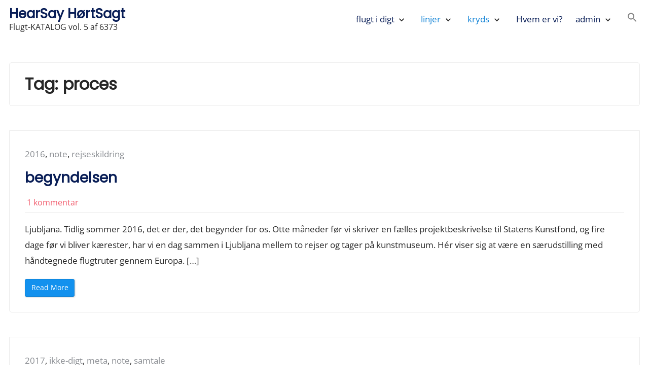

--- FILE ---
content_type: text/html; charset=UTF-8
request_url: https://www.hearsaybook.net/tag/proces/
body_size: 21410
content:
<!DOCTYPE html>
<html lang="da-DK">
<head>
	<meta charset="UTF-8">
	<meta name="viewport" content="width=device-width, initial-scale=1.0">
	<link rel="profile" href="https://gmpg.org/xfn/11">

	<title>proces &#8211; HearSay HørtSagt</title>
<meta name='robots' content='max-image-preview:large' />
<link rel="alternate" type="application/rss+xml" title="HearSay HørtSagt &raquo; Feed" href="https://www.hearsaybook.net/feed/" />
<link rel="alternate" type="application/rss+xml" title="HearSay HørtSagt &raquo;-kommentar-feed" href="https://www.hearsaybook.net/comments/feed/" />
<link rel="alternate" type="application/rss+xml" title="HearSay HørtSagt &raquo; proces-tag-feed" href="https://www.hearsaybook.net/tag/proces/feed/" />
<style id='wp-img-auto-sizes-contain-inline-css'>
img:is([sizes=auto i],[sizes^="auto," i]){contain-intrinsic-size:3000px 1500px}
/*# sourceURL=wp-img-auto-sizes-contain-inline-css */
</style>
<link rel='stylesheet' id='pmb_common-css' href='https://usercontent.one/wp/www.hearsaybook.net/wp-content/plugins/print-my-blog/assets/styles/pmb-common.css?media=1656720187?ver=1756098193' media='all' />
<style id='wp-emoji-styles-inline-css'>

	img.wp-smiley, img.emoji {
		display: inline !important;
		border: none !important;
		box-shadow: none !important;
		height: 1em !important;
		width: 1em !important;
		margin: 0 0.07em !important;
		vertical-align: -0.1em !important;
		background: none !important;
		padding: 0 !important;
	}
/*# sourceURL=wp-emoji-styles-inline-css */
</style>
<style id='wp-block-library-inline-css'>
:root{--wp-block-synced-color:#7a00df;--wp-block-synced-color--rgb:122,0,223;--wp-bound-block-color:var(--wp-block-synced-color);--wp-editor-canvas-background:#ddd;--wp-admin-theme-color:#007cba;--wp-admin-theme-color--rgb:0,124,186;--wp-admin-theme-color-darker-10:#006ba1;--wp-admin-theme-color-darker-10--rgb:0,107,160.5;--wp-admin-theme-color-darker-20:#005a87;--wp-admin-theme-color-darker-20--rgb:0,90,135;--wp-admin-border-width-focus:2px}@media (min-resolution:192dpi){:root{--wp-admin-border-width-focus:1.5px}}.wp-element-button{cursor:pointer}:root .has-very-light-gray-background-color{background-color:#eee}:root .has-very-dark-gray-background-color{background-color:#313131}:root .has-very-light-gray-color{color:#eee}:root .has-very-dark-gray-color{color:#313131}:root .has-vivid-green-cyan-to-vivid-cyan-blue-gradient-background{background:linear-gradient(135deg,#00d084,#0693e3)}:root .has-purple-crush-gradient-background{background:linear-gradient(135deg,#34e2e4,#4721fb 50%,#ab1dfe)}:root .has-hazy-dawn-gradient-background{background:linear-gradient(135deg,#faaca8,#dad0ec)}:root .has-subdued-olive-gradient-background{background:linear-gradient(135deg,#fafae1,#67a671)}:root .has-atomic-cream-gradient-background{background:linear-gradient(135deg,#fdd79a,#004a59)}:root .has-nightshade-gradient-background{background:linear-gradient(135deg,#330968,#31cdcf)}:root .has-midnight-gradient-background{background:linear-gradient(135deg,#020381,#2874fc)}:root{--wp--preset--font-size--normal:16px;--wp--preset--font-size--huge:42px}.has-regular-font-size{font-size:1em}.has-larger-font-size{font-size:2.625em}.has-normal-font-size{font-size:var(--wp--preset--font-size--normal)}.has-huge-font-size{font-size:var(--wp--preset--font-size--huge)}.has-text-align-center{text-align:center}.has-text-align-left{text-align:left}.has-text-align-right{text-align:right}.has-fit-text{white-space:nowrap!important}#end-resizable-editor-section{display:none}.aligncenter{clear:both}.items-justified-left{justify-content:flex-start}.items-justified-center{justify-content:center}.items-justified-right{justify-content:flex-end}.items-justified-space-between{justify-content:space-between}.screen-reader-text{border:0;clip-path:inset(50%);height:1px;margin:-1px;overflow:hidden;padding:0;position:absolute;width:1px;word-wrap:normal!important}.screen-reader-text:focus{background-color:#ddd;clip-path:none;color:#444;display:block;font-size:1em;height:auto;left:5px;line-height:normal;padding:15px 23px 14px;text-decoration:none;top:5px;width:auto;z-index:100000}html :where(.has-border-color){border-style:solid}html :where([style*=border-top-color]){border-top-style:solid}html :where([style*=border-right-color]){border-right-style:solid}html :where([style*=border-bottom-color]){border-bottom-style:solid}html :where([style*=border-left-color]){border-left-style:solid}html :where([style*=border-width]){border-style:solid}html :where([style*=border-top-width]){border-top-style:solid}html :where([style*=border-right-width]){border-right-style:solid}html :where([style*=border-bottom-width]){border-bottom-style:solid}html :where([style*=border-left-width]){border-left-style:solid}html :where(img[class*=wp-image-]){height:auto;max-width:100%}:where(figure){margin:0 0 1em}html :where(.is-position-sticky){--wp-admin--admin-bar--position-offset:var(--wp-admin--admin-bar--height,0px)}@media screen and (max-width:600px){html :where(.is-position-sticky){--wp-admin--admin-bar--position-offset:0px}}

/*# sourceURL=wp-block-library-inline-css */
</style><style id='wp-block-paragraph-inline-css'>
.is-small-text{font-size:.875em}.is-regular-text{font-size:1em}.is-large-text{font-size:2.25em}.is-larger-text{font-size:3em}.has-drop-cap:not(:focus):first-letter{float:left;font-size:8.4em;font-style:normal;font-weight:100;line-height:.68;margin:.05em .1em 0 0;text-transform:uppercase}body.rtl .has-drop-cap:not(:focus):first-letter{float:none;margin-left:.1em}p.has-drop-cap.has-background{overflow:hidden}:root :where(p.has-background){padding:1.25em 2.375em}:where(p.has-text-color:not(.has-link-color)) a{color:inherit}p.has-text-align-left[style*="writing-mode:vertical-lr"],p.has-text-align-right[style*="writing-mode:vertical-rl"]{rotate:180deg}
/*# sourceURL=https://www.hearsaybook.net/wp-includes/blocks/paragraph/style.min.css */
</style>
<style id='global-styles-inline-css'>
:root{--wp--preset--aspect-ratio--square: 1;--wp--preset--aspect-ratio--4-3: 4/3;--wp--preset--aspect-ratio--3-4: 3/4;--wp--preset--aspect-ratio--3-2: 3/2;--wp--preset--aspect-ratio--2-3: 2/3;--wp--preset--aspect-ratio--16-9: 16/9;--wp--preset--aspect-ratio--9-16: 9/16;--wp--preset--color--black: #000000;--wp--preset--color--cyan-bluish-gray: #abb8c3;--wp--preset--color--white: #ffffff;--wp--preset--color--pale-pink: #f78da7;--wp--preset--color--vivid-red: #cf2e2e;--wp--preset--color--luminous-vivid-orange: #ff6900;--wp--preset--color--luminous-vivid-amber: #fcb900;--wp--preset--color--light-green-cyan: #7bdcb5;--wp--preset--color--vivid-green-cyan: #00d084;--wp--preset--color--pale-cyan-blue: #8ed1fc;--wp--preset--color--vivid-cyan-blue: #0693e3;--wp--preset--color--vivid-purple: #9b51e0;--wp--preset--gradient--vivid-cyan-blue-to-vivid-purple: linear-gradient(135deg,rgb(6,147,227) 0%,rgb(155,81,224) 100%);--wp--preset--gradient--light-green-cyan-to-vivid-green-cyan: linear-gradient(135deg,rgb(122,220,180) 0%,rgb(0,208,130) 100%);--wp--preset--gradient--luminous-vivid-amber-to-luminous-vivid-orange: linear-gradient(135deg,rgb(252,185,0) 0%,rgb(255,105,0) 100%);--wp--preset--gradient--luminous-vivid-orange-to-vivid-red: linear-gradient(135deg,rgb(255,105,0) 0%,rgb(207,46,46) 100%);--wp--preset--gradient--very-light-gray-to-cyan-bluish-gray: linear-gradient(135deg,rgb(238,238,238) 0%,rgb(169,184,195) 100%);--wp--preset--gradient--cool-to-warm-spectrum: linear-gradient(135deg,rgb(74,234,220) 0%,rgb(151,120,209) 20%,rgb(207,42,186) 40%,rgb(238,44,130) 60%,rgb(251,105,98) 80%,rgb(254,248,76) 100%);--wp--preset--gradient--blush-light-purple: linear-gradient(135deg,rgb(255,206,236) 0%,rgb(152,150,240) 100%);--wp--preset--gradient--blush-bordeaux: linear-gradient(135deg,rgb(254,205,165) 0%,rgb(254,45,45) 50%,rgb(107,0,62) 100%);--wp--preset--gradient--luminous-dusk: linear-gradient(135deg,rgb(255,203,112) 0%,rgb(199,81,192) 50%,rgb(65,88,208) 100%);--wp--preset--gradient--pale-ocean: linear-gradient(135deg,rgb(255,245,203) 0%,rgb(182,227,212) 50%,rgb(51,167,181) 100%);--wp--preset--gradient--electric-grass: linear-gradient(135deg,rgb(202,248,128) 0%,rgb(113,206,126) 100%);--wp--preset--gradient--midnight: linear-gradient(135deg,rgb(2,3,129) 0%,rgb(40,116,252) 100%);--wp--preset--font-size--small: 13px;--wp--preset--font-size--medium: 20px;--wp--preset--font-size--large: 36px;--wp--preset--font-size--x-large: 42px;--wp--preset--spacing--20: 0.44rem;--wp--preset--spacing--30: 0.67rem;--wp--preset--spacing--40: 1rem;--wp--preset--spacing--50: 1.5rem;--wp--preset--spacing--60: 2.25rem;--wp--preset--spacing--70: 3.38rem;--wp--preset--spacing--80: 5.06rem;--wp--preset--shadow--natural: 6px 6px 9px rgba(0, 0, 0, 0.2);--wp--preset--shadow--deep: 12px 12px 50px rgba(0, 0, 0, 0.4);--wp--preset--shadow--sharp: 6px 6px 0px rgba(0, 0, 0, 0.2);--wp--preset--shadow--outlined: 6px 6px 0px -3px rgb(255, 255, 255), 6px 6px rgb(0, 0, 0);--wp--preset--shadow--crisp: 6px 6px 0px rgb(0, 0, 0);}:where(.is-layout-flex){gap: 0.5em;}:where(.is-layout-grid){gap: 0.5em;}body .is-layout-flex{display: flex;}.is-layout-flex{flex-wrap: wrap;align-items: center;}.is-layout-flex > :is(*, div){margin: 0;}body .is-layout-grid{display: grid;}.is-layout-grid > :is(*, div){margin: 0;}:where(.wp-block-columns.is-layout-flex){gap: 2em;}:where(.wp-block-columns.is-layout-grid){gap: 2em;}:where(.wp-block-post-template.is-layout-flex){gap: 1.25em;}:where(.wp-block-post-template.is-layout-grid){gap: 1.25em;}.has-black-color{color: var(--wp--preset--color--black) !important;}.has-cyan-bluish-gray-color{color: var(--wp--preset--color--cyan-bluish-gray) !important;}.has-white-color{color: var(--wp--preset--color--white) !important;}.has-pale-pink-color{color: var(--wp--preset--color--pale-pink) !important;}.has-vivid-red-color{color: var(--wp--preset--color--vivid-red) !important;}.has-luminous-vivid-orange-color{color: var(--wp--preset--color--luminous-vivid-orange) !important;}.has-luminous-vivid-amber-color{color: var(--wp--preset--color--luminous-vivid-amber) !important;}.has-light-green-cyan-color{color: var(--wp--preset--color--light-green-cyan) !important;}.has-vivid-green-cyan-color{color: var(--wp--preset--color--vivid-green-cyan) !important;}.has-pale-cyan-blue-color{color: var(--wp--preset--color--pale-cyan-blue) !important;}.has-vivid-cyan-blue-color{color: var(--wp--preset--color--vivid-cyan-blue) !important;}.has-vivid-purple-color{color: var(--wp--preset--color--vivid-purple) !important;}.has-black-background-color{background-color: var(--wp--preset--color--black) !important;}.has-cyan-bluish-gray-background-color{background-color: var(--wp--preset--color--cyan-bluish-gray) !important;}.has-white-background-color{background-color: var(--wp--preset--color--white) !important;}.has-pale-pink-background-color{background-color: var(--wp--preset--color--pale-pink) !important;}.has-vivid-red-background-color{background-color: var(--wp--preset--color--vivid-red) !important;}.has-luminous-vivid-orange-background-color{background-color: var(--wp--preset--color--luminous-vivid-orange) !important;}.has-luminous-vivid-amber-background-color{background-color: var(--wp--preset--color--luminous-vivid-amber) !important;}.has-light-green-cyan-background-color{background-color: var(--wp--preset--color--light-green-cyan) !important;}.has-vivid-green-cyan-background-color{background-color: var(--wp--preset--color--vivid-green-cyan) !important;}.has-pale-cyan-blue-background-color{background-color: var(--wp--preset--color--pale-cyan-blue) !important;}.has-vivid-cyan-blue-background-color{background-color: var(--wp--preset--color--vivid-cyan-blue) !important;}.has-vivid-purple-background-color{background-color: var(--wp--preset--color--vivid-purple) !important;}.has-black-border-color{border-color: var(--wp--preset--color--black) !important;}.has-cyan-bluish-gray-border-color{border-color: var(--wp--preset--color--cyan-bluish-gray) !important;}.has-white-border-color{border-color: var(--wp--preset--color--white) !important;}.has-pale-pink-border-color{border-color: var(--wp--preset--color--pale-pink) !important;}.has-vivid-red-border-color{border-color: var(--wp--preset--color--vivid-red) !important;}.has-luminous-vivid-orange-border-color{border-color: var(--wp--preset--color--luminous-vivid-orange) !important;}.has-luminous-vivid-amber-border-color{border-color: var(--wp--preset--color--luminous-vivid-amber) !important;}.has-light-green-cyan-border-color{border-color: var(--wp--preset--color--light-green-cyan) !important;}.has-vivid-green-cyan-border-color{border-color: var(--wp--preset--color--vivid-green-cyan) !important;}.has-pale-cyan-blue-border-color{border-color: var(--wp--preset--color--pale-cyan-blue) !important;}.has-vivid-cyan-blue-border-color{border-color: var(--wp--preset--color--vivid-cyan-blue) !important;}.has-vivid-purple-border-color{border-color: var(--wp--preset--color--vivid-purple) !important;}.has-vivid-cyan-blue-to-vivid-purple-gradient-background{background: var(--wp--preset--gradient--vivid-cyan-blue-to-vivid-purple) !important;}.has-light-green-cyan-to-vivid-green-cyan-gradient-background{background: var(--wp--preset--gradient--light-green-cyan-to-vivid-green-cyan) !important;}.has-luminous-vivid-amber-to-luminous-vivid-orange-gradient-background{background: var(--wp--preset--gradient--luminous-vivid-amber-to-luminous-vivid-orange) !important;}.has-luminous-vivid-orange-to-vivid-red-gradient-background{background: var(--wp--preset--gradient--luminous-vivid-orange-to-vivid-red) !important;}.has-very-light-gray-to-cyan-bluish-gray-gradient-background{background: var(--wp--preset--gradient--very-light-gray-to-cyan-bluish-gray) !important;}.has-cool-to-warm-spectrum-gradient-background{background: var(--wp--preset--gradient--cool-to-warm-spectrum) !important;}.has-blush-light-purple-gradient-background{background: var(--wp--preset--gradient--blush-light-purple) !important;}.has-blush-bordeaux-gradient-background{background: var(--wp--preset--gradient--blush-bordeaux) !important;}.has-luminous-dusk-gradient-background{background: var(--wp--preset--gradient--luminous-dusk) !important;}.has-pale-ocean-gradient-background{background: var(--wp--preset--gradient--pale-ocean) !important;}.has-electric-grass-gradient-background{background: var(--wp--preset--gradient--electric-grass) !important;}.has-midnight-gradient-background{background: var(--wp--preset--gradient--midnight) !important;}.has-small-font-size{font-size: var(--wp--preset--font-size--small) !important;}.has-medium-font-size{font-size: var(--wp--preset--font-size--medium) !important;}.has-large-font-size{font-size: var(--wp--preset--font-size--large) !important;}.has-x-large-font-size{font-size: var(--wp--preset--font-size--x-large) !important;}
/*# sourceURL=global-styles-inline-css */
</style>

<style id='classic-theme-styles-inline-css'>
/*! This file is auto-generated */
.wp-block-button__link{color:#fff;background-color:#32373c;border-radius:9999px;box-shadow:none;text-decoration:none;padding:calc(.667em + 2px) calc(1.333em + 2px);font-size:1.125em}.wp-block-file__button{background:#32373c;color:#fff;text-decoration:none}
/*# sourceURL=/wp-includes/css/classic-themes.min.css */
</style>
<link rel='stylesheet' id='cool-tag-cloud-css' href='https://usercontent.one/wp/www.hearsaybook.net/wp-content/plugins/cool-tag-cloud/inc/cool-tag-cloud.css?ver=2.25&media=1656720187' media='all' />
<link rel='stylesheet' id='ivory-search-styles-css' href='https://usercontent.one/wp/www.hearsaybook.net/wp-content/plugins/add-search-to-menu/public/css/ivory-search.min.css?ver=5.5.13&media=1656720187' media='all' />
<link rel='stylesheet' id='galaxis-fonts-css' href='https://usercontent.one/wp/www.hearsaybook.net/wp-content/fonts/92b14d5736817c32cb3abdaa34ff0e85.css?media=1656720187' media='all' />
<link rel='stylesheet' id='galaxis-style-css' href='https://usercontent.one/wp/www.hearsaybook.net/wp-content/themes/galaxis/style.min.css?ver=1.8.8&media=1656720187' media='all' />
<style id='galaxis-style-inline-css'>
.site-topbar{background-color:#d13e39;}.back-to-top{background-color:#ceb09f;}.back-to-top:hover{background-color:#574157;}.site-footer__text{background-color:#fefbe2;}::-moz-selection{background:#ceb09f;}::selection{background:#ceb09f;}
/*# sourceURL=galaxis-style-inline-css */
</style>
<script src="https://www.hearsaybook.net/wp-includes/js/jquery/jquery.min.js?ver=3.7.1" id="jquery-core-js"></script>
<script src="https://www.hearsaybook.net/wp-includes/js/jquery/jquery-migrate.min.js?ver=3.4.1" id="jquery-migrate-js"></script>
<link rel="https://api.w.org/" href="https://www.hearsaybook.net/wp-json/" /><link rel="alternate" title="JSON" type="application/json" href="https://www.hearsaybook.net/wp-json/wp/v2/tags/180" /><link rel="EditURI" type="application/rsd+xml" title="RSD" href="https://www.hearsaybook.net/xmlrpc.php?rsd" />
<meta name="generator" content="WordPress 6.9" />
<style>

/* CSS added by Hide Metadata Plugin */

.entry-meta .byline:before,
			.entry-header .entry-meta span.byline:before,
			.entry-meta .byline:after,
			.entry-header .entry-meta span.byline:after,
			.single .byline, .group-blog .byline,
			.entry-meta .byline,
			.entry-header .entry-meta > span.byline,
			.entry-meta .author.vcard  {
				content: '';
				display: none;
				margin: 0;
			}
.entry-meta .posted-on:before,
			.entry-header .entry-meta > span.posted-on:before,
			.entry-meta .posted-on:after,
			.entry-header .entry-meta > span.posted-on:after,
			.entry-meta .posted-on,
			.entry-header .entry-meta > span.posted-on {
				content: '';
				display: none;
				margin: 0;
			}</style>
<style id="mystickymenu" type="text/css">#mysticky-nav { width:100%; position: static; height: auto !important; }#mysticky-nav.wrapfixed { position:fixed; left: 0px; margin-top:0px;  z-index: 99990; -webkit-transition: 0.3s; -moz-transition: 0.3s; -o-transition: 0.3s; transition: 0.3s; -ms-filter:"progid:DXImageTransform.Microsoft.Alpha(Opacity=90)"; filter: alpha(opacity=90); opacity:0.9; background-color: #f7f5e7;}#mysticky-nav.wrapfixed .myfixed{ background-color: #f7f5e7; position: relative;top: auto;left: auto;right: auto;}#mysticky-nav .myfixed { margin:0 auto; float:none; border:0px; background:none; max-width:100%; }</style>			<style type="text/css">
																															</style>
			<style>[class*=" icon-oc-"],[class^=icon-oc-]{speak:none;font-style:normal;font-weight:400;font-variant:normal;text-transform:none;line-height:1;-webkit-font-smoothing:antialiased;-moz-osx-font-smoothing:grayscale}.icon-oc-one-com-white-32px-fill:before{content:"901"}.icon-oc-one-com:before{content:"900"}#one-com-icon,.toplevel_page_onecom-wp .wp-menu-image{speak:none;display:flex;align-items:center;justify-content:center;text-transform:none;line-height:1;-webkit-font-smoothing:antialiased;-moz-osx-font-smoothing:grayscale}.onecom-wp-admin-bar-item>a,.toplevel_page_onecom-wp>.wp-menu-name{font-size:16px;font-weight:400;line-height:1}.toplevel_page_onecom-wp>.wp-menu-name img{width:69px;height:9px;}.wp-submenu-wrap.wp-submenu>.wp-submenu-head>img{width:88px;height:auto}.onecom-wp-admin-bar-item>a img{height:7px!important}.onecom-wp-admin-bar-item>a img,.toplevel_page_onecom-wp>.wp-menu-name img{opacity:.8}.onecom-wp-admin-bar-item.hover>a img,.toplevel_page_onecom-wp.wp-has-current-submenu>.wp-menu-name img,li.opensub>a.toplevel_page_onecom-wp>.wp-menu-name img{opacity:1}#one-com-icon:before,.onecom-wp-admin-bar-item>a:before,.toplevel_page_onecom-wp>.wp-menu-image:before{content:'';position:static!important;background-color:rgba(240,245,250,.4);border-radius:102px;width:18px;height:18px;padding:0!important}.onecom-wp-admin-bar-item>a:before{width:14px;height:14px}.onecom-wp-admin-bar-item.hover>a:before,.toplevel_page_onecom-wp.opensub>a>.wp-menu-image:before,.toplevel_page_onecom-wp.wp-has-current-submenu>.wp-menu-image:before{background-color:#76b82a}.onecom-wp-admin-bar-item>a{display:inline-flex!important;align-items:center;justify-content:center}#one-com-logo-wrapper{font-size:4em}#one-com-icon{vertical-align:middle}.imagify-welcome{display:none !important;}</style><style data-context="foundation-flickity-css">/*! Flickity v2.0.2
http://flickity.metafizzy.co
---------------------------------------------- */.flickity-enabled{position:relative}.flickity-enabled:focus{outline:0}.flickity-viewport{overflow:hidden;position:relative;height:100%}.flickity-slider{position:absolute;width:100%;height:100%}.flickity-enabled.is-draggable{-webkit-tap-highlight-color:transparent;tap-highlight-color:transparent;-webkit-user-select:none;-moz-user-select:none;-ms-user-select:none;user-select:none}.flickity-enabled.is-draggable .flickity-viewport{cursor:move;cursor:-webkit-grab;cursor:grab}.flickity-enabled.is-draggable .flickity-viewport.is-pointer-down{cursor:-webkit-grabbing;cursor:grabbing}.flickity-prev-next-button{position:absolute;top:50%;width:44px;height:44px;border:none;border-radius:50%;background:#fff;background:hsla(0,0%,100%,.75);cursor:pointer;-webkit-transform:translateY(-50%);transform:translateY(-50%)}.flickity-prev-next-button:hover{background:#fff}.flickity-prev-next-button:focus{outline:0;box-shadow:0 0 0 5px #09f}.flickity-prev-next-button:active{opacity:.6}.flickity-prev-next-button.previous{left:10px}.flickity-prev-next-button.next{right:10px}.flickity-rtl .flickity-prev-next-button.previous{left:auto;right:10px}.flickity-rtl .flickity-prev-next-button.next{right:auto;left:10px}.flickity-prev-next-button:disabled{opacity:.3;cursor:auto}.flickity-prev-next-button svg{position:absolute;left:20%;top:20%;width:60%;height:60%}.flickity-prev-next-button .arrow{fill:#333}.flickity-page-dots{position:absolute;width:100%;bottom:-25px;padding:0;margin:0;list-style:none;text-align:center;line-height:1}.flickity-rtl .flickity-page-dots{direction:rtl}.flickity-page-dots .dot{display:inline-block;width:10px;height:10px;margin:0 8px;background:#333;border-radius:50%;opacity:.25;cursor:pointer}.flickity-page-dots .dot.is-selected{opacity:1}</style><style data-context="foundation-slideout-css">.slideout-menu{position:fixed;left:0;top:0;bottom:0;right:auto;z-index:0;width:256px;overflow-y:auto;-webkit-overflow-scrolling:touch;display:none}.slideout-menu.pushit-right{left:auto;right:0}.slideout-panel{position:relative;z-index:1;will-change:transform}.slideout-open,.slideout-open .slideout-panel,.slideout-open body{overflow:hidden}.slideout-open .slideout-menu{display:block}.pushit{display:none}</style><style id="custom-background-css">
body.custom-background { background-color: #ffffff; }
</style>
	<link rel="icon" href="https://usercontent.one/wp/www.hearsaybook.net/wp-content/uploads/2020/09/cropped-IMG_5441-32x32.jpg?media=1656720187" sizes="32x32" />
<link rel="icon" href="https://usercontent.one/wp/www.hearsaybook.net/wp-content/uploads/2020/09/cropped-IMG_5441-192x192.jpg?media=1656720187" sizes="192x192" />
<link rel="apple-touch-icon" href="https://usercontent.one/wp/www.hearsaybook.net/wp-content/uploads/2020/09/cropped-IMG_5441-180x180.jpg?media=1656720187" />
<meta name="msapplication-TileImage" content="https://usercontent.one/wp/www.hearsaybook.net/wp-content/uploads/2020/09/cropped-IMG_5441-270x270.jpg?media=1656720187" />
<style>.ios7.web-app-mode.has-fixed header{ background-color: rgba(3,122,221,.88);}</style><style type="text/css" media="screen">.is-menu path.search-icon-path { fill: #848484;}body .popup-search-close:after, body .search-close:after { border-color: #848484;}body .popup-search-close:before, body .search-close:before { border-color: #848484;}</style>			<style type="text/css">
					</style>
		</head>
<body class="archive tag tag-proces tag-180 custom-background wp-embed-responsive wp-theme-galaxis galaxis hfeed no-sidebar-galaxis">


<div id="page" class="site">
	<a class="skip-link screen-reader-text" href="#content">Skip to content</a>

	<header id="header" class="site-header">
		
<div class="site-menu-content site-menu-content--sticky">
	<div class="site-menu-content__wrap wrapper">
		<div class="site-branding">
						<div class="site-branding__title-wrap">
										<p class="site-title"><a class="site-link" href="https://www.hearsaybook.net" rel="home">HearSay HørtSagt</a></p>
										<p class="site-description">Flugt-KATALOG vol. 5 af 6373</p>
								</div><!-- .site-branding__title-wrap -->
						</div><!-- .site-branding -->

				<nav id="site-navigation" class="main-navigation">

							<button type="button" class="menu-button menu-toggle" aria-controls="primary-menu" aria-expanded="false">
					<span class="screen-reader-text">Primary Menu</span>
					<span class="main-navigation__icon">
						<span class="main-navigation__icon__middle"></span>
					</span>
				</button>
				<div class="primary-menu-container"><ul id="primary-menu" class="menu"><li itemscope="itemscope" itemtype="https://www.schema.org/SiteNavigationElement" id="menu-item-664" class="menu-item menu-item-type-custom menu-item-object-custom menu-item-has-children menu-item-664 nav-item"><a title="flugt i digt" href="https://www.hearsaybook.net/katalog" aria-expanded="false" id="menu-item-dropdown-664">flugt i digt</a><button type="button" class="menu-button menu-arrow-button"><span class="screen-reader-text menu-arrow-button-show">Expand flugt i digt submenu</span><span aria-hidden="true" class="screen-reader-text menu-arrow-button-hide">Collapse flugt i digt submenu</span><i class="sub-menu-arrow" aria-hidden="true"><svg class="svg-icon" width="20" height="20" aria-hidden="true" role="img" focusable="false" xmlns="http://www.w3.org/2000/svg" viewBox="0 0 24 24"><path d="M10 6L8.59 7.41 13.17 12l-4.58 4.59L10 18l6-6z"></path><path d="M0 0h24v24H0z" fill="none"></path></svg></i></button>
<ul class="sub-menu">
	<li itemscope="itemscope" itemtype="https://www.schema.org/SiteNavigationElement" id="menu-item-2209" class="menu-item menu-item-type-custom menu-item-object-custom menu-item-has-children menu-item-2209 nav-item"><a title="A-C" href="#" aria-expanded="false" id="menu-item-dropdown-2209">A-C</a><button type="button" class="menu-button menu-arrow-button"><span class="screen-reader-text menu-arrow-button-show">Expand A-C submenu</span><span aria-hidden="true" class="screen-reader-text menu-arrow-button-hide">Collapse A-C submenu</span><i class="sub-menu-arrow" aria-hidden="true"><svg class="svg-icon" width="20" height="20" aria-hidden="true" role="img" focusable="false" xmlns="http://www.w3.org/2000/svg" viewBox="0 0 24 24"><path d="M10 6L8.59 7.41 13.17 12l-4.58 4.59L10 18l6-6z"></path><path d="M0 0h24v24H0z" fill="none"></path></svg></i></button>
	<ul class="sub-menu">
		<li itemscope="itemscope" itemtype="https://www.schema.org/SiteNavigationElement" id="menu-item-909" class="menu-item menu-item-type-taxonomy menu-item-object-category menu-item-909 nav-item"><a title="allegori" href="https://www.hearsaybook.net/category/allegori/">allegori</a></li>
		<li itemscope="itemscope" itemtype="https://www.schema.org/SiteNavigationElement" id="menu-item-2179" class="menu-item menu-item-type-taxonomy menu-item-object-category menu-item-2179 nav-item"><a title="andres egenfortælling" href="https://www.hearsaybook.net/category/andres-egenfortaelling/">andres egenfortælling</a></li>
		<li itemscope="itemscope" itemtype="https://www.schema.org/SiteNavigationElement" id="menu-item-2180" class="menu-item menu-item-type-taxonomy menu-item-object-category menu-item-2180 nav-item"><a title="beskrivelse (fortolkende)" href="https://www.hearsaybook.net/category/beskrivelse-fortolkende/">beskrivelse (fortolkende)</a></li>
		<li itemscope="itemscope" itemtype="https://www.schema.org/SiteNavigationElement" id="menu-item-2181" class="menu-item menu-item-type-taxonomy menu-item-object-category menu-item-2181 nav-item"><a title="beskrivelse (nøgtern)" href="https://www.hearsaybook.net/category/beskrivelse-noegtern/">beskrivelse (nøgtern)</a></li>
		<li itemscope="itemscope" itemtype="https://www.schema.org/SiteNavigationElement" id="menu-item-953" class="menu-item menu-item-type-taxonomy menu-item-object-category menu-item-953 nav-item"><a title="besjæling" href="https://www.hearsaybook.net/category/besjaeling/">besjæling</a></li>
		<li itemscope="itemscope" itemtype="https://www.schema.org/SiteNavigationElement" id="menu-item-2182" class="menu-item menu-item-type-taxonomy menu-item-object-category menu-item-2182 nav-item"><a title="billeddigt" href="https://www.hearsaybook.net/category/digt/billeddigt-2/">billeddigt</a></li>
		<li itemscope="itemscope" itemtype="https://www.schema.org/SiteNavigationElement" id="menu-item-954" class="menu-item menu-item-type-taxonomy menu-item-object-category menu-item-954 nav-item"><a title="billede" href="https://www.hearsaybook.net/category/billeddigt/">billede</a></li>
		<li itemscope="itemscope" itemtype="https://www.schema.org/SiteNavigationElement" id="menu-item-910" class="menu-item menu-item-type-taxonomy menu-item-object-category menu-item-910 nav-item"><a title="brev" href="https://www.hearsaybook.net/category/brev/">brev</a></li>
		<li itemscope="itemscope" itemtype="https://www.schema.org/SiteNavigationElement" id="menu-item-2185" class="menu-item menu-item-type-taxonomy menu-item-object-category menu-item-2185 nav-item"><a title="broken language" href="https://www.hearsaybook.net/category/broken-language/">broken language</a></li>
		<li itemscope="itemscope" itemtype="https://www.schema.org/SiteNavigationElement" id="menu-item-2184" class="menu-item menu-item-type-taxonomy menu-item-object-category menu-item-2184 nav-item"><a title="børnelitteratur" href="https://www.hearsaybook.net/category/boernelitteratur/">børnelitteratur</a></li>
	</ul>
</li>
	<li itemscope="itemscope" itemtype="https://www.schema.org/SiteNavigationElement" id="menu-item-2210" class="menu-item menu-item-type-custom menu-item-object-custom menu-item-has-children menu-item-2210 nav-item"><a title="C-D" href="#" aria-expanded="false" id="menu-item-dropdown-2210">C-D</a><button type="button" class="menu-button menu-arrow-button"><span class="screen-reader-text menu-arrow-button-show">Expand C-D submenu</span><span aria-hidden="true" class="screen-reader-text menu-arrow-button-hide">Collapse C-D submenu</span><i class="sub-menu-arrow" aria-hidden="true"><svg class="svg-icon" width="20" height="20" aria-hidden="true" role="img" focusable="false" xmlns="http://www.w3.org/2000/svg" viewBox="0 0 24 24"><path d="M10 6L8.59 7.41 13.17 12l-4.58 4.59L10 18l6-6z"></path><path d="M0 0h24v24H0z" fill="none"></path></svg></i></button>
	<ul class="sub-menu">
		<li itemscope="itemscope" itemtype="https://www.schema.org/SiteNavigationElement" id="menu-item-911" class="menu-item menu-item-type-taxonomy menu-item-object-category menu-item-911 nav-item"><a title="centrallyrik" href="https://www.hearsaybook.net/category/centrallyrik/">centrallyrik</a></li>
		<li itemscope="itemscope" itemtype="https://www.schema.org/SiteNavigationElement" id="menu-item-2186" class="menu-item menu-item-type-taxonomy menu-item-object-category menu-item-2186 nav-item"><a title="chosisme" href="https://www.hearsaybook.net/category/chosisme/">chosisme</a></li>
		<li itemscope="itemscope" itemtype="https://www.schema.org/SiteNavigationElement" id="menu-item-2187" class="menu-item menu-item-type-taxonomy menu-item-object-category menu-item-2187 nav-item"><a title="citat" href="https://www.hearsaybook.net/category/citat/">citat</a></li>
		<li itemscope="itemscope" itemtype="https://www.schema.org/SiteNavigationElement" id="menu-item-2188" class="menu-item menu-item-type-taxonomy menu-item-object-category menu-item-2188 nav-item"><a title="cut-up" href="https://www.hearsaybook.net/category/cut-up/">cut-up</a></li>
		<li itemscope="itemscope" itemtype="https://www.schema.org/SiteNavigationElement" id="menu-item-2189" class="menu-item menu-item-type-taxonomy menu-item-object-category menu-item-2189 nav-item"><a title="definition" href="https://www.hearsaybook.net/category/definition/">definition</a></li>
		<li itemscope="itemscope" itemtype="https://www.schema.org/SiteNavigationElement" id="menu-item-2190" class="menu-item menu-item-type-taxonomy menu-item-object-category menu-item-2190 nav-item"><a title="dialog" href="https://www.hearsaybook.net/category/dialog/">dialog</a></li>
		<li itemscope="itemscope" itemtype="https://www.schema.org/SiteNavigationElement" id="menu-item-5485" class="menu-item menu-item-type-taxonomy menu-item-object-category menu-item-5485 nav-item"><a title="digt (paraplykategori)" href="https://www.hearsaybook.net/category/digt/">digt (paraplykategori)</a></li>
		<li itemscope="itemscope" itemtype="https://www.schema.org/SiteNavigationElement" id="menu-item-2191" class="menu-item menu-item-type-taxonomy menu-item-object-category menu-item-2191 nav-item"><a title="drama" href="https://www.hearsaybook.net/category/drama/">drama</a></li>
		<li itemscope="itemscope" itemtype="https://www.schema.org/SiteNavigationElement" id="menu-item-2193" class="menu-item menu-item-type-taxonomy menu-item-object-category menu-item-2193 nav-item"><a title="drøm (søvn)" href="https://www.hearsaybook.net/category/droem-soevn/">drøm (søvn)</a></li>
		<li itemscope="itemscope" itemtype="https://www.schema.org/SiteNavigationElement" id="menu-item-2192" class="menu-item menu-item-type-taxonomy menu-item-object-category menu-item-2192 nav-item"><a title="drøm (ønsketænkning)" href="https://www.hearsaybook.net/category/droem-oensketaenkning/">drøm (ønsketænkning)</a></li>
		<li itemscope="itemscope" itemtype="https://www.schema.org/SiteNavigationElement" id="menu-item-2194" class="menu-item menu-item-type-taxonomy menu-item-object-category menu-item-2194 nav-item"><a title="dystopi" href="https://www.hearsaybook.net/category/dystopi/">dystopi</a></li>
	</ul>
</li>
	<li itemscope="itemscope" itemtype="https://www.schema.org/SiteNavigationElement" id="menu-item-2271" class="menu-item menu-item-type-custom menu-item-object-custom menu-item-has-children menu-item-2271 nav-item"><a title="E-G" href="#" aria-expanded="false" id="menu-item-dropdown-2271">E-G</a><button type="button" class="menu-button menu-arrow-button"><span class="screen-reader-text menu-arrow-button-show">Expand E-G submenu</span><span aria-hidden="true" class="screen-reader-text menu-arrow-button-hide">Collapse E-G submenu</span><i class="sub-menu-arrow" aria-hidden="true"><svg class="svg-icon" width="20" height="20" aria-hidden="true" role="img" focusable="false" xmlns="http://www.w3.org/2000/svg" viewBox="0 0 24 24"><path d="M10 6L8.59 7.41 13.17 12l-4.58 4.59L10 18l6-6z"></path><path d="M0 0h24v24H0z" fill="none"></path></svg></i></button>
	<ul class="sub-menu">
		<li itemscope="itemscope" itemtype="https://www.schema.org/SiteNavigationElement" id="menu-item-2195" class="menu-item menu-item-type-taxonomy menu-item-object-category menu-item-2195 nav-item"><a title="erfaring" href="https://www.hearsaybook.net/category/erfaring/">erfaring</a></li>
		<li itemscope="itemscope" itemtype="https://www.schema.org/SiteNavigationElement" id="menu-item-2196" class="menu-item menu-item-type-taxonomy menu-item-object-category menu-item-2196 nav-item"><a title="erindring" href="https://www.hearsaybook.net/category/erindring/">erindring</a></li>
		<li itemscope="itemscope" itemtype="https://www.schema.org/SiteNavigationElement" id="menu-item-2197" class="menu-item menu-item-type-taxonomy menu-item-object-category menu-item-2197 nav-item"><a title="erklæring" href="https://www.hearsaybook.net/category/erklaering/">erklæring</a></li>
		<li itemscope="itemscope" itemtype="https://www.schema.org/SiteNavigationElement" id="menu-item-2198" class="menu-item menu-item-type-taxonomy menu-item-object-category menu-item-2198 nav-item"><a title="essay" href="https://www.hearsaybook.net/category/essay/">essay</a></li>
		<li itemscope="itemscope" itemtype="https://www.schema.org/SiteNavigationElement" id="menu-item-2199" class="menu-item menu-item-type-taxonomy menu-item-object-category menu-item-2199 nav-item"><a title="fabel" href="https://www.hearsaybook.net/category/fabel/">fabel</a></li>
		<li itemscope="itemscope" itemtype="https://www.schema.org/SiteNavigationElement" id="menu-item-2200" class="menu-item menu-item-type-taxonomy menu-item-object-category menu-item-2200 nav-item"><a title="fakta" href="https://www.hearsaybook.net/category/fakta/">fakta</a></li>
		<li itemscope="itemscope" itemtype="https://www.schema.org/SiteNavigationElement" id="menu-item-2201" class="menu-item menu-item-type-taxonomy menu-item-object-category menu-item-2201 nav-item"><a title="fantasi" href="https://www.hearsaybook.net/category/fantasi/">fantasi</a></li>
		<li itemscope="itemscope" itemtype="https://www.schema.org/SiteNavigationElement" id="menu-item-2202" class="menu-item menu-item-type-taxonomy menu-item-object-category menu-item-2202 nav-item"><a title="filosofi" href="https://www.hearsaybook.net/category/filosofi/">filosofi</a></li>
		<li itemscope="itemscope" itemtype="https://www.schema.org/SiteNavigationElement" id="menu-item-2203" class="menu-item menu-item-type-taxonomy menu-item-object-category menu-item-2203 nav-item"><a title="fragmentarisk" href="https://www.hearsaybook.net/category/fragment/">fragmentarisk</a></li>
		<li itemscope="itemscope" itemtype="https://www.schema.org/SiteNavigationElement" id="menu-item-2240" class="menu-item menu-item-type-taxonomy menu-item-object-category menu-item-2240 nav-item"><a title="fremtid / Science Fiction" href="https://www.hearsaybook.net/category/digt/scifi-digt/">fremtid / Science Fiction</a></li>
		<li itemscope="itemscope" itemtype="https://www.schema.org/SiteNavigationElement" id="menu-item-2204" class="menu-item menu-item-type-taxonomy menu-item-object-category menu-item-2204 nav-item"><a title="fundet tekst" href="https://www.hearsaybook.net/category/digt/fund_rent/">fundet tekst</a></li>
	</ul>
</li>
	<li itemscope="itemscope" itemtype="https://www.schema.org/SiteNavigationElement" id="menu-item-2255" class="menu-item menu-item-type-custom menu-item-object-custom menu-item-has-children menu-item-2255 nav-item"><a title="H-L" href="#" aria-expanded="false" id="menu-item-dropdown-2255">H-L</a><button type="button" class="menu-button menu-arrow-button"><span class="screen-reader-text menu-arrow-button-show">Expand H-L submenu</span><span aria-hidden="true" class="screen-reader-text menu-arrow-button-hide">Collapse H-L submenu</span><i class="sub-menu-arrow" aria-hidden="true"><svg class="svg-icon" width="20" height="20" aria-hidden="true" role="img" focusable="false" xmlns="http://www.w3.org/2000/svg" viewBox="0 0 24 24"><path d="M10 6L8.59 7.41 13.17 12l-4.58 4.59L10 18l6-6z"></path><path d="M0 0h24v24H0z" fill="none"></path></svg></i></button>
	<ul class="sub-menu">
		<li itemscope="itemscope" itemtype="https://www.schema.org/SiteNavigationElement" id="menu-item-2205" class="menu-item menu-item-type-taxonomy menu-item-object-category menu-item-2205 nav-item"><a title="henvendelse DU / apostrofe" href="https://www.hearsaybook.net/category/henvendelse-du/">henvendelse DU / apostrofe</a></li>
		<li itemscope="itemscope" itemtype="https://www.schema.org/SiteNavigationElement" id="menu-item-2206" class="menu-item menu-item-type-taxonomy menu-item-object-category menu-item-2206 nav-item"><a title="historisk kontekst" href="https://www.hearsaybook.net/category/historisk-kontekst/">historisk kontekst</a></li>
		<li itemscope="itemscope" itemtype="https://www.schema.org/SiteNavigationElement" id="menu-item-2207" class="menu-item menu-item-type-taxonomy menu-item-object-category menu-item-2207 nav-item"><a title="humor" href="https://www.hearsaybook.net/category/humor/">humor</a></li>
		<li itemscope="itemscope" itemtype="https://www.schema.org/SiteNavigationElement" id="menu-item-2208" class="menu-item menu-item-type-taxonomy menu-item-object-category menu-item-2208 nav-item"><a title="ironi" href="https://www.hearsaybook.net/category/ironi/">ironi</a></li>
		<li itemscope="itemscope" itemtype="https://www.schema.org/SiteNavigationElement" id="menu-item-1122" class="menu-item menu-item-type-taxonomy menu-item-object-category menu-item-1122 nav-item"><a title="kampdigt" href="https://www.hearsaybook.net/category/digt/kampdigt/">kampdigt</a></li>
		<li itemscope="itemscope" itemtype="https://www.schema.org/SiteNavigationElement" id="menu-item-2211" class="menu-item menu-item-type-taxonomy menu-item-object-category menu-item-2211 nav-item"><a title="konklusioner" href="https://www.hearsaybook.net/category/konklusioner/">konklusioner</a></li>
		<li itemscope="itemscope" itemtype="https://www.schema.org/SiteNavigationElement" id="menu-item-2212" class="menu-item menu-item-type-taxonomy menu-item-object-category menu-item-2212 nav-item"><a title="konkretdigt" href="https://www.hearsaybook.net/category/digt/konkretdigt/">konkretdigt</a></li>
		<li itemscope="itemscope" itemtype="https://www.schema.org/SiteNavigationElement" id="menu-item-1234" class="menu-item menu-item-type-taxonomy menu-item-object-category menu-item-1234 nav-item"><a title="kærlighedsdigt" href="https://www.hearsaybook.net/category/kaerlighedsdigt/">kærlighedsdigt</a></li>
		<li itemscope="itemscope" itemtype="https://www.schema.org/SiteNavigationElement" id="menu-item-2213" class="menu-item menu-item-type-taxonomy menu-item-object-category menu-item-2213 nav-item"><a title="leksikalsk" href="https://www.hearsaybook.net/category/leksikalsk/">leksikalsk</a></li>
		<li itemscope="itemscope" itemtype="https://www.schema.org/SiteNavigationElement" id="menu-item-667" class="menu-item menu-item-type-taxonomy menu-item-object-category menu-item-667 nav-item"><a title="listedigt" href="https://www.hearsaybook.net/category/digt/listedigt/">listedigt</a></li>
		<li itemscope="itemscope" itemtype="https://www.schema.org/SiteNavigationElement" id="menu-item-2214" class="menu-item menu-item-type-taxonomy menu-item-object-category menu-item-2214 nav-item"><a title="lovprisning / hymne" href="https://www.hearsaybook.net/category/digt/lovprisning-hymne/">lovprisning / hymne</a></li>
	</ul>
</li>
	<li itemscope="itemscope" itemtype="https://www.schema.org/SiteNavigationElement" id="menu-item-2259" class="menu-item menu-item-type-custom menu-item-object-custom menu-item-has-children menu-item-2259 nav-item"><a title="M-O" href="#" aria-expanded="false" id="menu-item-dropdown-2259">M-O</a><button type="button" class="menu-button menu-arrow-button"><span class="screen-reader-text menu-arrow-button-show">Expand M-O submenu</span><span aria-hidden="true" class="screen-reader-text menu-arrow-button-hide">Collapse M-O submenu</span><i class="sub-menu-arrow" aria-hidden="true"><svg class="svg-icon" width="20" height="20" aria-hidden="true" role="img" focusable="false" xmlns="http://www.w3.org/2000/svg" viewBox="0 0 24 24"><path d="M10 6L8.59 7.41 13.17 12l-4.58 4.59L10 18l6-6z"></path><path d="M0 0h24v24H0z" fill="none"></path></svg></i></button>
	<ul class="sub-menu">
		<li itemscope="itemscope" itemtype="https://www.schema.org/SiteNavigationElement" id="menu-item-2216" class="menu-item menu-item-type-taxonomy menu-item-object-category menu-item-2216 nav-item"><a title="malende" href="https://www.hearsaybook.net/category/malende/">malende</a></li>
		<li itemscope="itemscope" itemtype="https://www.schema.org/SiteNavigationElement" id="menu-item-2217" class="menu-item menu-item-type-taxonomy menu-item-object-category menu-item-2217 nav-item"><a title="manifest" href="https://www.hearsaybook.net/category/manifest/">manifest</a></li>
		<li itemscope="itemscope" itemtype="https://www.schema.org/SiteNavigationElement" id="menu-item-2218" class="menu-item menu-item-type-taxonomy menu-item-object-category menu-item-2218 nav-item"><a title="meta" href="https://www.hearsaybook.net/category/meta/">meta</a></li>
		<li itemscope="itemscope" itemtype="https://www.schema.org/SiteNavigationElement" id="menu-item-2219" class="menu-item menu-item-type-taxonomy menu-item-object-category menu-item-2219 nav-item"><a title="metafor" href="https://www.hearsaybook.net/category/metafor/">metafor</a></li>
		<li itemscope="itemscope" itemtype="https://www.schema.org/SiteNavigationElement" id="menu-item-2220" class="menu-item menu-item-type-taxonomy menu-item-object-category menu-item-2220 nav-item"><a title="mime" href="https://www.hearsaybook.net/category/mime/">mime</a></li>
		<li itemscope="itemscope" itemtype="https://www.schema.org/SiteNavigationElement" id="menu-item-2221" class="menu-item menu-item-type-taxonomy menu-item-object-category menu-item-2221 nav-item"><a title="monolog" href="https://www.hearsaybook.net/category/monolog/">monolog</a></li>
		<li itemscope="itemscope" itemtype="https://www.schema.org/SiteNavigationElement" id="menu-item-2222" class="menu-item menu-item-type-taxonomy menu-item-object-category menu-item-2222 nav-item"><a title="neologisme" href="https://www.hearsaybook.net/category/neologisme/">neologisme</a></li>
		<li itemscope="itemscope" itemtype="https://www.schema.org/SiteNavigationElement" id="menu-item-899" class="menu-item menu-item-type-taxonomy menu-item-object-category menu-item-899 nav-item"><a title="oneliner" href="https://www.hearsaybook.net/category/digt/oneliner/">oneliner</a></li>
		<li itemscope="itemscope" itemtype="https://www.schema.org/SiteNavigationElement" id="menu-item-2224" class="menu-item menu-item-type-taxonomy menu-item-object-category menu-item-2224 nav-item"><a title="opremsning" href="https://www.hearsaybook.net/category/opremsning/">opremsning</a></li>
		<li itemscope="itemscope" itemtype="https://www.schema.org/SiteNavigationElement" id="menu-item-2225" class="menu-item menu-item-type-taxonomy menu-item-object-category menu-item-2225 nav-item"><a title="optælling" href="https://www.hearsaybook.net/category/optaelling/">optælling</a></li>
		<li itemscope="itemscope" itemtype="https://www.schema.org/SiteNavigationElement" id="menu-item-2226" class="menu-item menu-item-type-taxonomy menu-item-object-category menu-item-2226 nav-item"><a title="ordspil" href="https://www.hearsaybook.net/category/ordspil/">ordspil</a></li>
		<li itemscope="itemscope" itemtype="https://www.schema.org/SiteNavigationElement" id="menu-item-2227" class="menu-item menu-item-type-taxonomy menu-item-object-category menu-item-2227 nav-item"><a title="overskrift" href="https://www.hearsaybook.net/category/overskrift/">overskrift</a></li>
		<li itemscope="itemscope" itemtype="https://www.schema.org/SiteNavigationElement" id="menu-item-668" class="menu-item menu-item-type-taxonomy menu-item-object-category menu-item-668 nav-item"><a title="oversættelse" href="https://www.hearsaybook.net/category/oversaettelse/">oversættelse</a></li>
	</ul>
</li>
	<li itemscope="itemscope" itemtype="https://www.schema.org/SiteNavigationElement" id="menu-item-2256" class="menu-item menu-item-type-custom menu-item-object-custom menu-item-has-children menu-item-2256 nav-item"><a title="P-R" href="#" aria-expanded="false" id="menu-item-dropdown-2256">P-R</a><button type="button" class="menu-button menu-arrow-button"><span class="screen-reader-text menu-arrow-button-show">Expand P-R submenu</span><span aria-hidden="true" class="screen-reader-text menu-arrow-button-hide">Collapse P-R submenu</span><i class="sub-menu-arrow" aria-hidden="true"><svg class="svg-icon" width="20" height="20" aria-hidden="true" role="img" focusable="false" xmlns="http://www.w3.org/2000/svg" viewBox="0 0 24 24"><path d="M10 6L8.59 7.41 13.17 12l-4.58 4.59L10 18l6-6z"></path><path d="M0 0h24v24H0z" fill="none"></path></svg></i></button>
	<ul class="sub-menu">
		<li itemscope="itemscope" itemtype="https://www.schema.org/SiteNavigationElement" id="menu-item-1123" class="menu-item menu-item-type-taxonomy menu-item-object-category menu-item-1123 nav-item"><a title="pastiche" href="https://www.hearsaybook.net/category/pastiche/">pastiche</a></li>
		<li itemscope="itemscope" itemtype="https://www.schema.org/SiteNavigationElement" id="menu-item-2229" class="menu-item menu-item-type-taxonomy menu-item-object-category menu-item-2229 nav-item"><a title="politisk (indirekte)" href="https://www.hearsaybook.net/category/politisk-indirekte/">politisk (indirekte)</a></li>
		<li itemscope="itemscope" itemtype="https://www.schema.org/SiteNavigationElement" id="menu-item-2230" class="menu-item menu-item-type-taxonomy menu-item-object-category menu-item-2230 nav-item"><a title="polyfoni" href="https://www.hearsaybook.net/category/polyfoni/">polyfoni</a></li>
		<li itemscope="itemscope" itemtype="https://www.schema.org/SiteNavigationElement" id="menu-item-908" class="menu-item menu-item-type-taxonomy menu-item-object-category menu-item-908 nav-item"><a title="portræt" href="https://www.hearsaybook.net/category/portraet/">portræt</a></li>
		<li itemscope="itemscope" itemtype="https://www.schema.org/SiteNavigationElement" id="menu-item-2231" class="menu-item menu-item-type-taxonomy menu-item-object-category menu-item-2231 nav-item"><a title="postproduktion" href="https://www.hearsaybook.net/category/postproduktion/">postproduktion</a></li>
		<li itemscope="itemscope" itemtype="https://www.schema.org/SiteNavigationElement" id="menu-item-2232" class="menu-item menu-item-type-taxonomy menu-item-object-category menu-item-2232 nav-item"><a title="pros &amp; cons" href="https://www.hearsaybook.net/category/pros-cons/">pros &amp; cons</a></li>
		<li itemscope="itemscope" itemtype="https://www.schema.org/SiteNavigationElement" id="menu-item-2233" class="menu-item menu-item-type-taxonomy menu-item-object-category menu-item-2233 nav-item"><a title="protologisme" href="https://www.hearsaybook.net/category/protologisme/">protologisme</a></li>
		<li itemscope="itemscope" itemtype="https://www.schema.org/SiteNavigationElement" id="menu-item-864" class="menu-item menu-item-type-taxonomy menu-item-object-category menu-item-864 nav-item"><a title="rejsenote" href="https://www.hearsaybook.net/category/rejsenote/">rejsenote</a></li>
		<li itemscope="itemscope" itemtype="https://www.schema.org/SiteNavigationElement" id="menu-item-2234" class="menu-item menu-item-type-taxonomy menu-item-object-category menu-item-2234 nav-item"><a title="rejseskildring" href="https://www.hearsaybook.net/category/rejseskildring/">rejseskildring</a></li>
		<li itemscope="itemscope" itemtype="https://www.schema.org/SiteNavigationElement" id="menu-item-2235" class="menu-item menu-item-type-taxonomy menu-item-object-category menu-item-2235 nav-item"><a title="reklame" href="https://www.hearsaybook.net/category/reklame/">reklame</a></li>
		<li itemscope="itemscope" itemtype="https://www.schema.org/SiteNavigationElement" id="menu-item-2236" class="menu-item menu-item-type-taxonomy menu-item-object-category menu-item-2236 nav-item"><a title="rim" href="https://www.hearsaybook.net/category/rim/">rim</a></li>
	</ul>
</li>
	<li itemscope="itemscope" itemtype="https://www.schema.org/SiteNavigationElement" id="menu-item-2257" class="menu-item menu-item-type-custom menu-item-object-custom menu-item-has-children menu-item-2257 nav-item"><a title="S" href="#S" aria-expanded="false" id="menu-item-dropdown-2257">S</a><button type="button" class="menu-button menu-arrow-button"><span class="screen-reader-text menu-arrow-button-show">Expand S submenu</span><span aria-hidden="true" class="screen-reader-text menu-arrow-button-hide">Collapse S submenu</span><i class="sub-menu-arrow" aria-hidden="true"><svg class="svg-icon" width="20" height="20" aria-hidden="true" role="img" focusable="false" xmlns="http://www.w3.org/2000/svg" viewBox="0 0 24 24"><path d="M10 6L8.59 7.41 13.17 12l-4.58 4.59L10 18l6-6z"></path><path d="M0 0h24v24H0z" fill="none"></path></svg></i></button>
	<ul class="sub-menu">
		<li itemscope="itemscope" itemtype="https://www.schema.org/SiteNavigationElement" id="menu-item-5038" class="menu-item menu-item-type-taxonomy menu-item-object-category menu-item-5038 nav-item"><a title="sagpoesi" href="https://www.hearsaybook.net/category/digt/sagpoesi/">sagpoesi</a></li>
		<li itemscope="itemscope" itemtype="https://www.schema.org/SiteNavigationElement" id="menu-item-2237" class="menu-item menu-item-type-taxonomy menu-item-object-category menu-item-2237 nav-item"><a title="sammenfletning af billeder og sansninger" href="https://www.hearsaybook.net/category/sammenfletning-af-billeder-og-sansninger/">sammenfletning af billeder og sansninger</a></li>
		<li itemscope="itemscope" itemtype="https://www.schema.org/SiteNavigationElement" id="menu-item-2238" class="menu-item menu-item-type-taxonomy menu-item-object-category menu-item-2238 nav-item"><a title="sang" href="https://www.hearsaybook.net/category/sang/">sang</a></li>
		<li itemscope="itemscope" itemtype="https://www.schema.org/SiteNavigationElement" id="menu-item-2239" class="menu-item menu-item-type-taxonomy menu-item-object-category menu-item-2239 nav-item"><a title="satire og sarkasme" href="https://www.hearsaybook.net/category/satire-og-sarkasme/">satire og sarkasme</a></li>
		<li itemscope="itemscope" itemtype="https://www.schema.org/SiteNavigationElement" id="menu-item-2241" class="menu-item menu-item-type-taxonomy menu-item-object-category menu-item-2241 nav-item"><a title="simili" href="https://www.hearsaybook.net/category/simili/">simili</a></li>
		<li itemscope="itemscope" itemtype="https://www.schema.org/SiteNavigationElement" id="menu-item-2242" class="menu-item menu-item-type-taxonomy menu-item-object-category menu-item-2242 nav-item"><a title="SMS-digt" href="https://www.hearsaybook.net/category/digt/sms-digt/">SMS-digt</a></li>
		<li itemscope="itemscope" itemtype="https://www.schema.org/SiteNavigationElement" id="menu-item-964" class="menu-item menu-item-type-taxonomy menu-item-object-category menu-item-964 nav-item"><a title="sprogdigt" href="https://www.hearsaybook.net/category/sprogdigt/">sprogdigt</a></li>
		<li itemscope="itemscope" itemtype="https://www.schema.org/SiteNavigationElement" id="menu-item-1273" class="menu-item menu-item-type-taxonomy menu-item-object-category menu-item-1273 nav-item"><a title="spørgsmål" href="https://www.hearsaybook.net/category/spoergsmaal/">spørgsmål</a></li>
		<li itemscope="itemscope" itemtype="https://www.schema.org/SiteNavigationElement" id="menu-item-2243" class="menu-item menu-item-type-taxonomy menu-item-object-category menu-item-2243 nav-item"><a title="statistik" href="https://www.hearsaybook.net/category/statistik/">statistik</a></li>
		<li itemscope="itemscope" itemtype="https://www.schema.org/SiteNavigationElement" id="menu-item-2244" class="menu-item menu-item-type-taxonomy menu-item-object-category menu-item-2244 nav-item"><a title="stedsspecifikt digt" href="https://www.hearsaybook.net/category/digt/stedsspecifikt-digt/">stedsspecifikt digt</a></li>
		<li itemscope="itemscope" itemtype="https://www.schema.org/SiteNavigationElement" id="menu-item-2245" class="menu-item menu-item-type-taxonomy menu-item-object-category menu-item-2245 nav-item"><a title="stream of consciousness" href="https://www.hearsaybook.net/category/stream-of-consciousness/">stream of consciousness</a></li>
		<li itemscope="itemscope" itemtype="https://www.schema.org/SiteNavigationElement" id="menu-item-1121" class="menu-item menu-item-type-taxonomy menu-item-object-category menu-item-1121 nav-item"><a title="surrealisme" href="https://www.hearsaybook.net/category/surrealisme/">surrealisme</a></li>
		<li itemscope="itemscope" itemtype="https://www.schema.org/SiteNavigationElement" id="menu-item-2246" class="menu-item menu-item-type-taxonomy menu-item-object-category menu-item-2246 nav-item"><a title="symbol" href="https://www.hearsaybook.net/category/symbol/">symbol</a></li>
		<li itemscope="itemscope" itemtype="https://www.schema.org/SiteNavigationElement" id="menu-item-2247" class="menu-item menu-item-type-taxonomy menu-item-object-category menu-item-2247 nav-item"><a title="synekdoke" href="https://www.hearsaybook.net/category/synekdoke/">synekdoke</a></li>
		<li itemscope="itemscope" itemtype="https://www.schema.org/SiteNavigationElement" id="menu-item-2248" class="menu-item menu-item-type-taxonomy menu-item-object-category menu-item-2248 nav-item"><a title="syntese" href="https://www.hearsaybook.net/category/syntese/">syntese</a></li>
		<li itemscope="itemscope" itemtype="https://www.schema.org/SiteNavigationElement" id="menu-item-912" class="menu-item menu-item-type-taxonomy menu-item-object-category menu-item-912 nav-item"><a title="systemdigt" href="https://www.hearsaybook.net/category/digt/systemdigt/">systemdigt</a></li>
	</ul>
</li>
	<li itemscope="itemscope" itemtype="https://www.schema.org/SiteNavigationElement" id="menu-item-2258" class="menu-item menu-item-type-custom menu-item-object-custom menu-item-has-children menu-item-2258 nav-item"><a title="T-Å" href="#" aria-expanded="false" id="menu-item-dropdown-2258">T-Å</a><button type="button" class="menu-button menu-arrow-button"><span class="screen-reader-text menu-arrow-button-show">Expand T-Å submenu</span><span aria-hidden="true" class="screen-reader-text menu-arrow-button-hide">Collapse T-Å submenu</span><i class="sub-menu-arrow" aria-hidden="true"><svg class="svg-icon" width="20" height="20" aria-hidden="true" role="img" focusable="false" xmlns="http://www.w3.org/2000/svg" viewBox="0 0 24 24"><path d="M10 6L8.59 7.41 13.17 12l-4.58 4.59L10 18l6-6z"></path><path d="M0 0h24v24H0z" fill="none"></path></svg></i></button>
	<ul class="sub-menu">
		<li itemscope="itemscope" itemtype="https://www.schema.org/SiteNavigationElement" id="menu-item-2249" class="menu-item menu-item-type-taxonomy menu-item-object-category menu-item-2249 nav-item"><a title="tale - diskurs" href="https://www.hearsaybook.net/category/tale-diskurs/">tale &#8211; diskurs</a></li>
		<li itemscope="itemscope" itemtype="https://www.schema.org/SiteNavigationElement" id="menu-item-5039" class="menu-item menu-item-type-taxonomy menu-item-object-category menu-item-5039 nav-item"><a title="tropisme" href="https://www.hearsaybook.net/category/tropisme/">tropisme</a></li>
		<li itemscope="itemscope" itemtype="https://www.schema.org/SiteNavigationElement" id="menu-item-2250" class="menu-item menu-item-type-taxonomy menu-item-object-category menu-item-2250 nav-item"><a title="udskrift" href="https://www.hearsaybook.net/category/udskrift/">udskrift</a></li>
		<li itemscope="itemscope" itemtype="https://www.schema.org/SiteNavigationElement" id="menu-item-2251" class="menu-item menu-item-type-taxonomy menu-item-object-category menu-item-2251 nav-item"><a title="utopi" href="https://www.hearsaybook.net/category/utopi/">utopi</a></li>
		<li itemscope="itemscope" itemtype="https://www.schema.org/SiteNavigationElement" id="menu-item-1028" class="menu-item menu-item-type-taxonomy menu-item-object-category menu-item-1028 nav-item"><a title="VI" href="https://www.hearsaybook.net/category/vi/">VI</a></li>
		<li itemscope="itemscope" itemtype="https://www.schema.org/SiteNavigationElement" id="menu-item-2252" class="menu-item menu-item-type-taxonomy menu-item-object-category menu-item-2252 nav-item"><a title="video eller live action gengivelse" href="https://www.hearsaybook.net/category/video-eller-live-action-gengivelse/">video eller live action gengivelse</a></li>
		<li itemscope="itemscope" itemtype="https://www.schema.org/SiteNavigationElement" id="menu-item-724" class="menu-item menu-item-type-post_type menu-item-object-page menu-item-724 nav-item"><a title="Videodigte" href="https://www.hearsaybook.net/video/">Videodigte</a></li>
	</ul>
</li>
</ul>
</li>
<li itemscope="itemscope" itemtype="https://www.schema.org/SiteNavigationElement" id="menu-item-3535" class="menu-item menu-item-type-custom menu-item-object-custom current-menu-ancestor current-menu-parent menu-item-has-children menu-item-3535 nav-item"><a title="linjer" href="#" aria-expanded="false" id="menu-item-dropdown-3535">linjer</a><button type="button" class="menu-button menu-arrow-button"><span class="screen-reader-text menu-arrow-button-show">Expand linjer submenu</span><span aria-hidden="true" class="screen-reader-text menu-arrow-button-hide">Collapse linjer submenu</span><i class="sub-menu-arrow" aria-hidden="true"><svg class="svg-icon" width="20" height="20" aria-hidden="true" role="img" focusable="false" xmlns="http://www.w3.org/2000/svg" viewBox="0 0 24 24"><path d="M10 6L8.59 7.41 13.17 12l-4.58 4.59L10 18l6-6z"></path><path d="M0 0h24v24H0z" fill="none"></path></svg></i></button>
<ul class="sub-menu">
	<li itemscope="itemscope" itemtype="https://www.schema.org/SiteNavigationElement" id="menu-item-4697" class="menu-item menu-item-type-post_type menu-item-object-page menu-item-4697 nav-item"><a title="KATALOG" href="https://www.hearsaybook.net/katalog/">KATALOG</a></li>
	<li itemscope="itemscope" itemtype="https://www.schema.org/SiteNavigationElement" id="menu-item-3520" class="menu-item menu-item-type-custom menu-item-object-custom menu-item-has-children menu-item-3520 nav-item"><a title="Lyttelister" href="#" aria-expanded="false" id="menu-item-dropdown-3520">Lyttelister</a><button type="button" class="menu-button menu-arrow-button"><span class="screen-reader-text menu-arrow-button-show">Expand Lyttelister submenu</span><span aria-hidden="true" class="screen-reader-text menu-arrow-button-hide">Collapse Lyttelister submenu</span><i class="sub-menu-arrow" aria-hidden="true"><svg class="svg-icon" width="20" height="20" aria-hidden="true" role="img" focusable="false" xmlns="http://www.w3.org/2000/svg" viewBox="0 0 24 24"><path d="M10 6L8.59 7.41 13.17 12l-4.58 4.59L10 18l6-6z"></path><path d="M0 0h24v24H0z" fill="none"></path></svg></i></button>
	<ul class="sub-menu">
		<li itemscope="itemscope" itemtype="https://www.schema.org/SiteNavigationElement" id="menu-item-3479" class="menu-item menu-item-type-post_type menu-item-object-page menu-item-3479 nav-item"><a title="Lytteliste, alle digte" href="https://www.hearsaybook.net/katalog/lytteliste-alt/">Lytteliste, alle digte</a></li>
		<li itemscope="itemscope" itemtype="https://www.schema.org/SiteNavigationElement" id="menu-item-3523" class="menu-item menu-item-type-post_type menu-item-object-page menu-item-3523 nav-item"><a title="Lytteliste, bearbejdede" href="https://www.hearsaybook.net/katalog/lytteliste-enighed/">Lytteliste, bearbejdede</a></li>
		<li itemscope="itemscope" itemtype="https://www.schema.org/SiteNavigationElement" id="menu-item-5871" class="menu-item menu-item-type-post_type menu-item-object-page menu-item-5871 nav-item"><a title="Lytteliste, begge" href="https://www.hearsaybook.net/katalog/lytteliste-begge/">Lytteliste, begge</a></li>
		<li itemscope="itemscope" itemtype="https://www.schema.org/SiteNavigationElement" id="menu-item-5872" class="menu-item menu-item-type-post_type menu-item-object-page menu-item-5872 nav-item"><a title="Lytteliste, Brown" href="https://www.hearsaybook.net/katalog/lytteliste-brown/">Lytteliste, Brown</a></li>
		<li itemscope="itemscope" itemtype="https://www.schema.org/SiteNavigationElement" id="menu-item-5873" class="menu-item menu-item-type-post_type menu-item-object-page menu-item-5873 nav-item"><a title="Lytteliste, Krabat" href="https://www.hearsaybook.net/katalog/lytteliste-krabat/">Lytteliste, Krabat</a></li>
		<li itemscope="itemscope" itemtype="https://www.schema.org/SiteNavigationElement" id="menu-item-4483" class="menu-item menu-item-type-taxonomy menu-item-object-category menu-item-4483 nav-item"><a title="Audio (English)" href="https://www.hearsaybook.net/category/poem/audio/">Audio (English)</a></li>
		<li itemscope="itemscope" itemtype="https://www.schema.org/SiteNavigationElement" id="menu-item-2215" class="menu-item menu-item-type-taxonomy menu-item-object-category menu-item-2215 nav-item"><a title="lyd og tekst" href="https://www.hearsaybook.net/category/digt/lyd/">lyd og tekst</a></li>
	</ul>
</li>
	<li itemscope="itemscope" itemtype="https://www.schema.org/SiteNavigationElement" id="menu-item-2309" class="menu-item menu-item-type-post_type menu-item-object-page menu-item-2309 nav-item"><a title="VIDEO" href="https://www.hearsaybook.net/video/">VIDEO</a></li>
	<li itemscope="itemscope" itemtype="https://www.schema.org/SiteNavigationElement" id="menu-item-4100" class="menu-item menu-item-type-post_type menu-item-object-post menu-item-4100 nav-item"><a title="digte  a-å" href="https://www.hearsaybook.net/digt-kat-man-sort-test-a-z/">digte  a-å</a></li>
	<li itemscope="itemscope" itemtype="https://www.schema.org/SiteNavigationElement" id="menu-item-5473" class="menu-item menu-item-type-post_type menu-item-object-post menu-item-5473 nav-item"><a title="poems  a–z" href="https://www.hearsaybook.net/poems-a-z/">poems  a–z</a></li>
	<li itemscope="itemscope" itemtype="https://www.schema.org/SiteNavigationElement" id="menu-item-1003" class="menu-item menu-item-type-taxonomy menu-item-object-post_tag current-menu-item menu-item-has-children menu-item-1003 nav-item"><a title="proces" href="https://www.hearsaybook.net/tag/proces/" aria-expanded="false" id="menu-item-dropdown-1003">proces</a><button type="button" class="menu-button menu-arrow-button"><span class="screen-reader-text menu-arrow-button-show">Expand proces submenu</span><span aria-hidden="true" class="screen-reader-text menu-arrow-button-hide">Collapse proces submenu</span><i class="sub-menu-arrow" aria-hidden="true"><svg class="svg-icon" width="20" height="20" aria-hidden="true" role="img" focusable="false" xmlns="http://www.w3.org/2000/svg" viewBox="0 0 24 24"><path d="M10 6L8.59 7.41 13.17 12l-4.58 4.59L10 18l6-6z"></path><path d="M0 0h24v24H0z" fill="none"></path></svg></i></button>
	<ul class="sub-menu">
		<li itemscope="itemscope" itemtype="https://www.schema.org/SiteNavigationElement" id="menu-item-4196" class="menu-item menu-item-type-taxonomy menu-item-object-post_tag menu-item-4196 nav-item"><a title="kurser vi har deltaget i" href="https://www.hearsaybook.net/tag/kurser-vi-har-deltaget-i/">kurser vi har deltaget i</a></li>
	</ul>
</li>
</ul>
</li>
<li itemscope="itemscope" itemtype="https://www.schema.org/SiteNavigationElement" id="menu-item-2293" class="menu-item menu-item-type-custom menu-item-object-custom current-menu-item menu-item-has-children menu-item-2293 nav-item"><a title="kryds" href="https://www.hearsaybook.net/tag/proces/" aria-expanded="false" id="menu-item-dropdown-2293">kryds</a><button type="button" class="menu-button menu-arrow-button"><span class="screen-reader-text menu-arrow-button-show">Expand kryds submenu</span><span aria-hidden="true" class="screen-reader-text menu-arrow-button-hide">Collapse kryds submenu</span><i class="sub-menu-arrow" aria-hidden="true"><svg class="svg-icon" width="20" height="20" aria-hidden="true" role="img" focusable="false" xmlns="http://www.w3.org/2000/svg" viewBox="0 0 24 24"><path d="M10 6L8.59 7.41 13.17 12l-4.58 4.59L10 18l6-6z"></path><path d="M0 0h24v24H0z" fill="none"></path></svg></i></button>
<ul class="sub-menu">
	<li itemscope="itemscope" itemtype="https://www.schema.org/SiteNavigationElement" id="menu-item-684" class="menu-item menu-item-type-post_type menu-item-object-page menu-item-684 nav-item"><a title="overblik år for år" href="https://www.hearsaybook.net/aarstal/">overblik år for år</a></li>
	<li itemscope="itemscope" itemtype="https://www.schema.org/SiteNavigationElement" id="menu-item-1477" class="menu-item menu-item-type-post_type menu-item-object-post menu-item-1477 nav-item"><a title="steder/places" href="https://www.hearsaybook.net/steder-2/">steder/places</a></li>
	<li itemscope="itemscope" itemtype="https://www.schema.org/SiteNavigationElement" id="menu-item-5609" class="menu-item menu-item-type-post_type menu-item-object-post menu-item-5609 nav-item"><a title="politiske begreber" href="https://www.hearsaybook.net/politiske-begreber/">politiske begreber</a></li>
	<li itemscope="itemscope" itemtype="https://www.schema.org/SiteNavigationElement" id="menu-item-4488" class="menu-item menu-item-type-post_type menu-item-object-post menu-item-4488 nav-item"><a title="aktører" href="https://www.hearsaybook.net/aktoerer/">aktører</a></li>
	<li itemscope="itemscope" itemtype="https://www.schema.org/SiteNavigationElement" id="menu-item-2579" class="menu-item menu-item-type-taxonomy menu-item-object-category menu-item-has-children menu-item-2579 nav-item"><a title="årstal" href="https://www.hearsaybook.net/category/aarstal/" aria-expanded="false" id="menu-item-dropdown-2579">årstal</a><button type="button" class="menu-button menu-arrow-button"><span class="screen-reader-text menu-arrow-button-show">Expand årstal submenu</span><span aria-hidden="true" class="screen-reader-text menu-arrow-button-hide">Collapse årstal submenu</span><i class="sub-menu-arrow" aria-hidden="true"><svg class="svg-icon" width="20" height="20" aria-hidden="true" role="img" focusable="false" xmlns="http://www.w3.org/2000/svg" viewBox="0 0 24 24"><path d="M10 6L8.59 7.41 13.17 12l-4.58 4.59L10 18l6-6z"></path><path d="M0 0h24v24H0z" fill="none"></path></svg></i></button>
	<ul class="sub-menu">
		<li itemscope="itemscope" itemtype="https://www.schema.org/SiteNavigationElement" id="menu-item-1950" class="menu-item menu-item-type-taxonomy menu-item-object-category menu-item-1950 nav-item"><a title="2015" href="https://www.hearsaybook.net/category/aarstal/2015/">2015</a></li>
		<li itemscope="itemscope" itemtype="https://www.schema.org/SiteNavigationElement" id="menu-item-931" class="menu-item menu-item-type-taxonomy menu-item-object-category menu-item-931 nav-item"><a title="2016" href="https://www.hearsaybook.net/category/aarstal/2016/">2016</a></li>
		<li itemscope="itemscope" itemtype="https://www.schema.org/SiteNavigationElement" id="menu-item-936" class="menu-item menu-item-type-taxonomy menu-item-object-category menu-item-936 nav-item"><a title="2017" href="https://www.hearsaybook.net/category/aarstal/2017/">2017</a></li>
		<li itemscope="itemscope" itemtype="https://www.schema.org/SiteNavigationElement" id="menu-item-1005" class="menu-item menu-item-type-taxonomy menu-item-object-category menu-item-1005 nav-item"><a title="2018" href="https://www.hearsaybook.net/category/aarstal/2018/">2018</a></li>
		<li itemscope="itemscope" itemtype="https://www.schema.org/SiteNavigationElement" id="menu-item-1025" class="menu-item menu-item-type-taxonomy menu-item-object-category menu-item-1025 nav-item"><a title="2019" href="https://www.hearsaybook.net/category/aarstal/2019/">2019</a></li>
		<li itemscope="itemscope" itemtype="https://www.schema.org/SiteNavigationElement" id="menu-item-1980" class="menu-item menu-item-type-taxonomy menu-item-object-category menu-item-1980 nav-item"><a title="2020" href="https://www.hearsaybook.net/category/aarstal/2020/">2020</a></li>
		<li itemscope="itemscope" itemtype="https://www.schema.org/SiteNavigationElement" id="menu-item-1006" class="menu-item menu-item-type-taxonomy menu-item-object-category menu-item-1006 nav-item"><a title="2021" href="https://www.hearsaybook.net/category/aarstal/2021/">2021</a></li>
		<li itemscope="itemscope" itemtype="https://www.schema.org/SiteNavigationElement" id="menu-item-5051" class="menu-item menu-item-type-taxonomy menu-item-object-category menu-item-5051 nav-item"><a title="2022" href="https://www.hearsaybook.net/category/aarstal/2022/">2022</a></li>
	</ul>
</li>
</ul>
</li>
<li itemscope="itemscope" itemtype="https://www.schema.org/SiteNavigationElement" id="menu-item-697" class="menu-item menu-item-type-post_type menu-item-object-page menu-item-697 nav-item"><a title="Hvem er vi?" href="https://www.hearsaybook.net/about-us/">Hvem er vi?</a></li>
<li itemscope="itemscope" itemtype="https://www.schema.org/SiteNavigationElement" id="menu-item-3489" class="menu-item menu-item-type-custom menu-item-object-custom menu-item-has-children menu-item-3489 nav-item"><a title="admin" href="https://www.hearsaybook.net/wp-admin/" aria-expanded="false" id="menu-item-dropdown-3489">admin</a><button type="button" class="menu-button menu-arrow-button"><span class="screen-reader-text menu-arrow-button-show">Expand admin submenu</span><span aria-hidden="true" class="screen-reader-text menu-arrow-button-hide">Collapse admin submenu</span><i class="sub-menu-arrow" aria-hidden="true"><svg class="svg-icon" width="20" height="20" aria-hidden="true" role="img" focusable="false" xmlns="http://www.w3.org/2000/svg" viewBox="0 0 24 24"><path d="M10 6L8.59 7.41 13.17 12l-4.58 4.59L10 18l6-6z"></path><path d="M0 0h24v24H0z" fill="none"></path></svg></i></button>
<ul class="sub-menu">
	<li itemscope="itemscope" itemtype="https://www.schema.org/SiteNavigationElement" id="menu-item-3077" class="menu-item menu-item-type-custom menu-item-object-custom menu-item-3077 nav-item"><a title="login" href="https://www.hearsaybook.net/wp-login.php">login</a></li>
	<li itemscope="itemscope" itemtype="https://www.schema.org/SiteNavigationElement" id="menu-item-3491" class="menu-item menu-item-type-post_type menu-item-object-post menu-item-3491 nav-item"><a title="Checkliste admin" href="https://www.hearsaybook.net/?p=3483">Checkliste admin</a></li>
</ul>
</li>
<li class=" astm-search-menu is-menu is-dropdown menu-item"><a href="#" role="button" aria-label="Search Icon Link"><svg width="20" height="20" class="search-icon" role="img" viewBox="2 9 20 5" focusable="false" aria-label="Search">
						<path class="search-icon-path" d="M15.5 14h-.79l-.28-.27C15.41 12.59 16 11.11 16 9.5 16 5.91 13.09 3 9.5 3S3 5.91 3 9.5 5.91 16 9.5 16c1.61 0 3.09-.59 4.23-1.57l.27.28v.79l5 4.99L20.49 19l-4.99-5zm-6 0C7.01 14 5 11.99 5 9.5S7.01 5 9.5 5 14 7.01 14 9.5 11.99 14 9.5 14z"></path></svg></a><form  class="is-search-form is-disable-submit is-form-style is-form-style-3 is-form-id-806 " action="https://www.hearsaybook.net/" method="get" role="search" ><label for="is-search-input-806"><span class="is-screen-reader-text">Search for:</span><input  type="search" id="is-search-input-806" name="s" value="" class="is-search-input" placeholder="søg kategori, tag, navn. sted. år osv." autocomplete=off /></label><button type="submit" class="is-search-submit"><span class="is-screen-reader-text">Search Button</span><span class="is-search-icon"><svg focusable="false" aria-label="Search" xmlns="http://www.w3.org/2000/svg" viewBox="0 0 24 24" width="24px"><path d="M15.5 14h-.79l-.28-.27C15.41 12.59 16 11.11 16 9.5 16 5.91 13.09 3 9.5 3S3 5.91 3 9.5 5.91 16 9.5 16c1.61 0 3.09-.59 4.23-1.57l.27.28v.79l5 4.99L20.49 19l-4.99-5zm-6 0C7.01 14 5 11.99 5 9.5S7.01 5 9.5 5 14 7.01 14 9.5 11.99 14 9.5 14z"></path></svg></span></button></form><div class="search-close"></div></li></ul></div>			
			
		</nav><!-- #site-navigation -->
			</div><!-- .site-menu-content__wrap -->
</div><!-- .site-menu-content -->
	</header><!-- #header -->

	<div id="content" class="site-content">

	<div class="wrapper u-t-margin">
		<div class="columns columns--gutters">

			
			<div id="primary" class="content-area columns__md-8 u-b-margin">
				<main id="main" class="site-main">

					
						<header class="page-header gx-card-content gx-card-content--same-md-y u-b-margin">
							<h1 class="page-title archive-title">Tag: <span>proces</span></h1>						</header><!-- .page-header -->

						
<article id="post-5556" class="gx-card u-b-margin post-5556 post type-post status-publish format-standard hentry category-103 category-rejsenote category-rejseskildring tag-inger-stoejberg tag-ljubljana tag-proces tag-skriveproces tag-stoejberg">

	
	<div class="gx-card-content">

		<header class="entry-header">
						<span class="cat-links">
				<span class="screen-reader-text">Posted in:</span>
				<a href="https://www.hearsaybook.net/category/aarstal/2016/" rel="category tag">2016</a>, <a href="https://www.hearsaybook.net/category/rejsenote/" rel="category tag">note</a>, <a href="https://www.hearsaybook.net/category/rejseskildring/" rel="category tag">rejseskildring</a>			</span>
			<h2 class="entry-title"><a href="https://www.hearsaybook.net/begyndelsen/" rel="bookmark">begyndelsen</a></h2>			<div class="entry-meta">
						<span class="byline">
						<span class="author-avatar">
				<img alt='' src='https://secure.gravatar.com/avatar/5cabd64b1284d2ab026112d879324b97880b33d6cbfd53d8e160ba2a58935973?s=48&#038;d=wavatar&#038;r=pg' srcset='https://secure.gravatar.com/avatar/5cabd64b1284d2ab026112d879324b97880b33d6cbfd53d8e160ba2a58935973?s=96&#038;d=wavatar&#038;r=pg 2x' class='avatar avatar-48 photo' height='48' width='48' decoding='async'/>			</span>
						<span class="author-meta">
			Written by <a class="author_meta__url" href=""></a>			</span>
		</span>
				<span class="posted-on">
			<a href="https://www.hearsaybook.net/begyndelsen/" rel="bookmark">
			<time class="entry-date published" datetime=""></time><time class="updated" datetime=""></time>			</a>
		</span>
					<span class="comments-link">
			<a href="https://www.hearsaybook.net/begyndelsen/#comments" class="text--secondary" >1 kommentar<span class="screen-reader-text"> til begyndelsen</span></a>			</span>
						</div><!-- .entry-meta -->
						</header><!-- .entry-header -->

		<div class="entry-content">
			<p>Ljubljana. Tidlig sommer 2016, det er der, det begynder for os. Otte måneder før vi skriver en fælles projektbeskrivelse til Statens Kunstfond, og fire dage før vi bliver kærester, har vi en dag sammen i Ljubljana mellem to rejser og tager på kunstmuseum. Hér viser sig at være en særudstilling med håndtegnede flugtruter gennem Europa. [&#8230;] </p>
<p class="more-link-container"><a href="https://www.hearsaybook.net/begyndelsen/" class="more-link">Read More<span class="screen-reader-text"> &#8220;begyndelsen&#8221;</span></a></p>
		</div><!-- .entry-content -->

		
	</div><!-- .gx-card-content -->

</article><!-- #post-5556 -->

<article id="post-945" class="gx-card u-b-margin post-945 post type-post status-publish format-standard hentry category-107 category-ikke-digt category-meta category-rejsenote category-samtale tag-proces">

	
	<div class="gx-card-content">

		<header class="entry-header">
						<span class="cat-links">
				<span class="screen-reader-text">Posted in:</span>
				<a href="https://www.hearsaybook.net/category/aarstal/2017/" rel="category tag">2017</a>, <a href="https://www.hearsaybook.net/category/ikke-digt/" rel="category tag">ikke-digt</a>, <a href="https://www.hearsaybook.net/category/meta/" rel="category tag">meta</a>, <a href="https://www.hearsaybook.net/category/rejsenote/" rel="category tag">note</a>, <a href="https://www.hearsaybook.net/category/ikke-digt/samtale/" rel="category tag">samtale</a>			</span>
			<h2 class="entry-title"><a href="https://www.hearsaybook.net/brainstorm-inden-rejseansoegning/" rel="bookmark">Brainstorm inden rejseansøgning</a></h2>			<div class="entry-meta">
						<span class="byline">
						<span class="author-avatar">
				<img alt='' src='https://secure.gravatar.com/avatar/5cabd64b1284d2ab026112d879324b97880b33d6cbfd53d8e160ba2a58935973?s=48&#038;d=wavatar&#038;r=pg' srcset='https://secure.gravatar.com/avatar/5cabd64b1284d2ab026112d879324b97880b33d6cbfd53d8e160ba2a58935973?s=96&#038;d=wavatar&#038;r=pg 2x' class='avatar avatar-48 photo' height='48' width='48' loading='lazy' decoding='async'/>			</span>
						<span class="author-meta">
			Written by <a class="author_meta__url" href=""></a>			</span>
		</span>
				<span class="posted-on">
			<a href="https://www.hearsaybook.net/brainstorm-inden-rejseansoegning/" rel="bookmark">
			<time class="entry-date published" datetime=""></time><time class="updated" datetime=""></time>			</a>
		</span>
					<span class="comments-link">
			<a href="https://www.hearsaybook.net/brainstorm-inden-rejseansoegning/#respond" class="text--secondary" >Leave a Comment<span class="screen-reader-text"> on Brainstorm inden rejseansøgning</span></a>			</span>
						</div><!-- .entry-meta -->
						</header><!-- .entry-header -->

		<div class="entry-content">
			<p>&nbsp; &nbsp;</p>
		</div><!-- .entry-content -->

		
	</div><!-- .gx-card-content -->

</article><!-- #post-945 -->

<article id="post-1095" class="gx-card u-b-margin post-1095 post type-post status-publish format-standard hentry category-rejsenote tag-kurser-vi-har-deltaget-i tag-proces">

	
	<div class="gx-card-content">

		<header class="entry-header">
						<span class="cat-links">
				<span class="screen-reader-text">Posted in:</span>
				<a href="https://www.hearsaybook.net/category/rejsenote/" rel="category tag">note</a>			</span>
			<h2 class="entry-title"><a href="https://www.hearsaybook.net/border-violence-monitoring-network-webinar/" rel="bookmark">Border Violence Monitoring Network, webinar</a></h2>			<div class="entry-meta">
						<span class="byline">
						<span class="author-avatar">
				<img alt='' src='https://secure.gravatar.com/avatar/0e596992dc8e16f9226e968535b224720ed502c7a7fdb95be48941c041a28d2a?s=48&#038;d=wavatar&#038;r=pg' srcset='https://secure.gravatar.com/avatar/0e596992dc8e16f9226e968535b224720ed502c7a7fdb95be48941c041a28d2a?s=96&#038;d=wavatar&#038;r=pg 2x' class='avatar avatar-48 photo' height='48' width='48' loading='lazy' decoding='async'/>			</span>
						<span class="author-meta">
			Written by <a class="author_meta__url" href=""></a>			</span>
		</span>
				<span class="posted-on">
			<a href="https://www.hearsaybook.net/border-violence-monitoring-network-webinar/" rel="bookmark">
			<time class="entry-date published" datetime=""></time><time class="updated" datetime=""></time>			</a>
		</span>
					</div><!-- .entry-meta -->
						</header><!-- .entry-header -->

		<div class="entry-content">
			<p>Webinar Event &#8211; Mapping Legal Struggles</p>
		</div><!-- .entry-content -->

		
	</div><!-- .gx-card-content -->

</article><!-- #post-1095 -->

<article id="post-1814" class="gx-card u-b-margin post-1814 post type-post status-publish format-standard hentry category-andres-egenfortaelling category-lyd category-meta tag-proces tag-selvransagelse tag-skriveproces tag-thessaloniki">

	
	<div class="gx-card-content">

		<header class="entry-header">
						<span class="cat-links">
				<span class="screen-reader-text">Posted in:</span>
				<a href="https://www.hearsaybook.net/category/andres-egenfortaelling/" rel="category tag">andres egenfortælling</a>, <a href="https://www.hearsaybook.net/category/digt/lyd/" rel="category tag">lyd og tekst</a>, <a href="https://www.hearsaybook.net/category/meta/" rel="category tag">meta</a>			</span>
			<h2 class="entry-title"><a href="https://www.hearsaybook.net/de-lydloese/" rel="bookmark">De lydløse </a></h2>			<div class="entry-meta">
						<span class="byline">
						<span class="author-avatar">
				<img alt='' src='https://secure.gravatar.com/avatar/5cabd64b1284d2ab026112d879324b97880b33d6cbfd53d8e160ba2a58935973?s=48&#038;d=wavatar&#038;r=pg' srcset='https://secure.gravatar.com/avatar/5cabd64b1284d2ab026112d879324b97880b33d6cbfd53d8e160ba2a58935973?s=96&#038;d=wavatar&#038;r=pg 2x' class='avatar avatar-48 photo' height='48' width='48' loading='lazy' decoding='async'/>			</span>
						<span class="author-meta">
			Written by <a class="author_meta__url" href=""></a>			</span>
		</span>
				<span class="posted-on">
			<a href="https://www.hearsaybook.net/de-lydloese/" rel="bookmark">
			<time class="entry-date published" datetime=""></time><time class="updated" datetime=""></time>			</a>
		</span>
					<span class="comments-link">
			<a href="https://www.hearsaybook.net/de-lydloese/#comments" class="text--secondary" >1 kommentar<span class="screen-reader-text"> til De lydløse </span></a>			</span>
						</div><!-- .entry-meta -->
						</header><!-- .entry-header -->

		<div class="entry-content">
			<p>Alle vi glemmer   ikke får øje på    usynlige hænder skaber løfter   varme hænder    &nbsp; vi drikker kaffe med en digter    optaget af tingenes duft   et 60 år gammelt brev gulnet  håndskrevet naturligvis  dufter endnu af brev   underskrevet Jesus Christ  fundet  i et tomt hus i Thessaloniki  &nbsp; de sindssyge [&#8230;] </p>
<p class="more-link-container"><a href="https://www.hearsaybook.net/de-lydloese/" class="more-link">Read More<span class="screen-reader-text"> &#8220;De lydløse &#8220;</span></a></p>
		</div><!-- .entry-content -->

		
	</div><!-- .gx-card-content -->

</article><!-- #post-1814 -->

<article id="post-1654" class="gx-card u-b-margin post-1654 post type-post status-publish format-standard hentry category-centrallyrik category-digt category-lyd tag-afmagt tag-menneske tag-meta tag-proces tag-selvransagelse">

	
	<div class="gx-card-content">

		<header class="entry-header">
						<span class="cat-links">
				<span class="screen-reader-text">Posted in:</span>
				<a href="https://www.hearsaybook.net/category/centrallyrik/" rel="category tag">centrallyrik</a>, <a href="https://www.hearsaybook.net/category/digt/" rel="category tag">digt</a>, <a href="https://www.hearsaybook.net/category/digt/lyd/" rel="category tag">lyd og tekst</a>			</span>
			<h2 class="entry-title"><a href="https://www.hearsaybook.net/det-er-vist-meningen/" rel="bookmark">Det ér vist meningen</a></h2>			<div class="entry-meta">
						<span class="byline">
						<span class="author-avatar">
				<img alt='' src='https://secure.gravatar.com/avatar/0e596992dc8e16f9226e968535b224720ed502c7a7fdb95be48941c041a28d2a?s=48&#038;d=wavatar&#038;r=pg' srcset='https://secure.gravatar.com/avatar/0e596992dc8e16f9226e968535b224720ed502c7a7fdb95be48941c041a28d2a?s=96&#038;d=wavatar&#038;r=pg 2x' class='avatar avatar-48 photo' height='48' width='48' loading='lazy' decoding='async'/>			</span>
						<span class="author-meta">
			Written by <a class="author_meta__url" href=""></a>			</span>
		</span>
				<span class="posted-on">
			<a href="https://www.hearsaybook.net/det-er-vist-meningen/" rel="bookmark">
			<time class="entry-date published" datetime=""></time><time class="updated" datetime=""></time>			</a>
		</span>
					<span class="comments-link">
			<a href="https://www.hearsaybook.net/det-er-vist-meningen/#respond" class="text--secondary" >Leave a Comment<span class="screen-reader-text"> on Det ér vist meningen</span></a>			</span>
						</div><!-- .entry-meta -->
						</header><!-- .entry-header -->

		<div class="entry-content">
			<p class="p1"><span class="s1">at<span class="Apple-converted-space">  </span>jeg skal rydde op i flygtningesituationen, men med intet i går der lykkedes</span><span class="s1">, i dag orker jeg ingen ting,<br />
</span></p>
<p class="p1"><span style="color: #808080;"><span class="s1">kæresten klar og humanistisk, </span><span class="s1"><em>min</em> magtesløshed i piskegråd,</span> den spejler <span class="s1">alle andre nationer </span><span class="s1">uden politisk varme,</span></span><span class="s1"><span style="color: #808080;"> frivilliges hjælpearbejde overalt åbner Danmarks blinde øje, se så <em>denne</em> vej, se ikke <em>ned,</em></span> </span></p>
<p class="more-link-container"><a href="https://www.hearsaybook.net/det-er-vist-meningen/#more-1654" class="more-link">Read More<span class="screen-reader-text"> &#8220;Det ér vist meningen&#8221;</span></a></p>
		</div><!-- .entry-content -->

		
	</div><!-- .gx-card-content -->

</article><!-- #post-1654 -->

<article id="post-5094" class="gx-card u-b-margin post-5094 post type-post status-publish format-standard hentry category-poem category-translation category-travelog tag-afmagt tag-doctor tag-interpreter tag-powerless tag-proces tag-samos tag-selvransagelse tag-volunteer">

	
	<div class="gx-card-content">

		<header class="entry-header">
						<span class="cat-links">
				<span class="screen-reader-text">Posted in:</span>
				<a href="https://www.hearsaybook.net/category/poem/" rel="category tag">poem</a>, <a href="https://www.hearsaybook.net/category/poem/translation/" rel="category tag">translation</a>, <a href="https://www.hearsaybook.net/category/poem/travelog/" rel="category tag">travelog</a>			</span>
			<h2 class="entry-title"><a href="https://www.hearsaybook.net/dont-translate-everything/" rel="bookmark">don&#8217;t translate everything</a></h2>			<div class="entry-meta">
						<span class="byline">
						<span class="author-avatar">
				<img alt='' src='https://secure.gravatar.com/avatar/5cabd64b1284d2ab026112d879324b97880b33d6cbfd53d8e160ba2a58935973?s=48&#038;d=wavatar&#038;r=pg' srcset='https://secure.gravatar.com/avatar/5cabd64b1284d2ab026112d879324b97880b33d6cbfd53d8e160ba2a58935973?s=96&#038;d=wavatar&#038;r=pg 2x' class='avatar avatar-48 photo' height='48' width='48' loading='lazy' decoding='async'/>			</span>
						<span class="author-meta">
			Written by <a class="author_meta__url" href=""></a>			</span>
		</span>
				<span class="posted-on">
			<a href="https://www.hearsaybook.net/dont-translate-everything/" rel="bookmark">
			<time class="entry-date published" datetime=""></time><time class="updated" datetime=""></time>			</a>
		</span>
					<span class="comments-link">
			<a href="https://www.hearsaybook.net/dont-translate-everything/#comments" class="text--secondary" >1 kommentar<span class="screen-reader-text"> til don&#8217;t translate everything</span></a>			</span>
						</div><!-- .entry-meta -->
						</header><!-- .entry-header -->

		<div class="entry-content">
			<p>Unreal to be asking strangers<br />
about the color<br />
of their discharge</p>
<p class="more-link-container"><a href="https://www.hearsaybook.net/dont-translate-everything/#more-5094" class="more-link">Read More<span class="screen-reader-text"> &#8220;don&#8217;t translate everything&#8221;</span></a></p>
		</div><!-- .entry-content -->

		
	</div><!-- .gx-card-content -->

</article><!-- #post-5094 -->

<article id="post-2583" class="gx-card u-b-margin post-2583 post type-post status-publish format-standard hentry category-107 category-ironi category-lyd category-rejseskildring tag-athen tag-dansk-folkeparti tag-graekenland tag-liberal-alliance tag-proces tag-selvransagelse tag-skriveproces">

	
	<div class="gx-card-content">

		<header class="entry-header">
						<span class="cat-links">
				<span class="screen-reader-text">Posted in:</span>
				<a href="https://www.hearsaybook.net/category/aarstal/2017/" rel="category tag">2017</a>, <a href="https://www.hearsaybook.net/category/ironi/" rel="category tag">ironi</a>, <a href="https://www.hearsaybook.net/category/digt/lyd/" rel="category tag">lyd og tekst</a>, <a href="https://www.hearsaybook.net/category/rejseskildring/" rel="category tag">rejseskildring</a>			</span>
			<h2 class="entry-title"><a href="https://www.hearsaybook.net/2583-2/" rel="bookmark">GRÆKENLAND</a></h2>			<div class="entry-meta">
						<span class="byline">
						<span class="author-avatar">
				<img alt='' src='https://secure.gravatar.com/avatar/0e596992dc8e16f9226e968535b224720ed502c7a7fdb95be48941c041a28d2a?s=48&#038;d=wavatar&#038;r=pg' srcset='https://secure.gravatar.com/avatar/0e596992dc8e16f9226e968535b224720ed502c7a7fdb95be48941c041a28d2a?s=96&#038;d=wavatar&#038;r=pg 2x' class='avatar avatar-48 photo' height='48' width='48' loading='lazy' decoding='async'/>			</span>
						<span class="author-meta">
			Written by <a class="author_meta__url" href=""></a>			</span>
		</span>
				<span class="posted-on">
			<a href="https://www.hearsaybook.net/2583-2/" rel="bookmark">
			<time class="entry-date published" datetime=""></time><time class="updated" datetime=""></time>			</a>
		</span>
					<span class="comments-link">
			<a href="https://www.hearsaybook.net/2583-2/#comments" class="text--secondary" >1 kommentar<span class="screen-reader-text"> til GRÆKENLAND</span></a>			</span>
						</div><!-- .entry-meta -->
						</header><!-- .entry-header -->

		<div class="entry-content">
			<p>I tvivl stadig på vej<br />
et nyt sted hen hvor måske mennesker skal dø for at alle kan leve<br />
eller alle må leve for en fremtid</p>
<p class="more-link-container"><a href="https://www.hearsaybook.net/2583-2/#more-2583" class="more-link">Read More<span class="screen-reader-text"> &#8220;GRÆKENLAND&#8221;</span></a></p>
		</div><!-- .entry-content -->

		
	</div><!-- .gx-card-content -->

</article><!-- #post-2583 -->

<article id="post-2420" class="gx-card u-b-margin post-2420 post type-post status-publish format-standard hentry category-107 category-digt category-lyd category-meta tag-inden-rejsen tag-proces tag-skriveproces">

	
	<div class="gx-card-content">

		<header class="entry-header">
						<span class="cat-links">
				<span class="screen-reader-text">Posted in:</span>
				<a href="https://www.hearsaybook.net/category/aarstal/2017/" rel="category tag">2017</a>, <a href="https://www.hearsaybook.net/category/digt/" rel="category tag">digt</a>, <a href="https://www.hearsaybook.net/category/digt/lyd/" rel="category tag">lyd og tekst</a>, <a href="https://www.hearsaybook.net/category/meta/" rel="category tag">meta</a>			</span>
			<h2 class="entry-title"><a href="https://www.hearsaybook.net/hensigtserklaering/" rel="bookmark">Hensigtserklæring</a></h2>			<div class="entry-meta">
						<span class="byline">
						<span class="author-avatar">
				<img alt='' src='https://secure.gravatar.com/avatar/0e596992dc8e16f9226e968535b224720ed502c7a7fdb95be48941c041a28d2a?s=48&#038;d=wavatar&#038;r=pg' srcset='https://secure.gravatar.com/avatar/0e596992dc8e16f9226e968535b224720ed502c7a7fdb95be48941c041a28d2a?s=96&#038;d=wavatar&#038;r=pg 2x' class='avatar avatar-48 photo' height='48' width='48' loading='lazy' decoding='async'/>			</span>
						<span class="author-meta">
			Written by <a class="author_meta__url" href=""></a>			</span>
		</span>
				<span class="posted-on">
			<a href="https://www.hearsaybook.net/hensigtserklaering/" rel="bookmark">
			<time class="entry-date published" datetime=""></time><time class="updated" datetime=""></time>			</a>
		</span>
					<span class="comments-link">
			<a href="https://www.hearsaybook.net/hensigtserklaering/#comments" class="text--secondary" >1 kommentar<span class="screen-reader-text"> til Hensigtserklæring</span></a>			</span>
						</div><!-- .entry-meta -->
						</header><!-- .entry-header -->

		<div class="entry-content">
			<p>vi er inspireret af flygtninges rejser  overgreb deporteringer lidelser dødsfald vi søger det menneskelige der kan relateres til enhver vi ved vi bliver systematisk løjet for og bedraget af vore få instanser med national talemagt vi ved vi ved bare at mennesker er mennesker ikke roller og kasser at grænserne for det menneskelige presses med [&#8230;] </p>
<p class="more-link-container"><a href="https://www.hearsaybook.net/hensigtserklaering/" class="more-link">Read More<span class="screen-reader-text"> &#8220;Hensigtserklæring&#8221;</span></a></p>
		</div><!-- .entry-content -->

		
	</div><!-- .gx-card-content -->

</article><!-- #post-2420 -->

<article id="post-5253" class="gx-card u-b-margin post-5253 post type-post status-publish format-standard hentry category-107 category-brev category-fund_rent tag-fns-flygtningekonvention tag-kurser-vi-har-deltaget-i tag-proces tag-skriveproces tag-william-maley">

	
	<div class="gx-card-content">

		<header class="entry-header">
						<span class="cat-links">
				<span class="screen-reader-text">Posted in:</span>
				<a href="https://www.hearsaybook.net/category/aarstal/2017/" rel="category tag">2017</a>, <a href="https://www.hearsaybook.net/category/brev/" rel="category tag">brev</a>, <a href="https://www.hearsaybook.net/category/digt/fund_rent/" rel="category tag">fundet tekst</a>			</span>
			<h2 class="entry-title"><a href="https://www.hearsaybook.net/hvad-er-en-flygtning-william-maley/" rel="bookmark">Hvad er en flygtning? af William Maley</a></h2>			<div class="entry-meta">
						<span class="byline">
						<span class="author-avatar">
				<img alt='' src='https://secure.gravatar.com/avatar/0e596992dc8e16f9226e968535b224720ed502c7a7fdb95be48941c041a28d2a?s=48&#038;d=wavatar&#038;r=pg' srcset='https://secure.gravatar.com/avatar/0e596992dc8e16f9226e968535b224720ed502c7a7fdb95be48941c041a28d2a?s=96&#038;d=wavatar&#038;r=pg 2x' class='avatar avatar-48 photo' height='48' width='48' loading='lazy' decoding='async'/>			</span>
						<span class="author-meta">
			Written by <a class="author_meta__url" href=""></a>			</span>
		</span>
				<span class="posted-on">
			<a href="https://www.hearsaybook.net/hvad-er-en-flygtning-william-maley/" rel="bookmark">
			<time class="entry-date published" datetime=""></time><time class="updated" datetime=""></time>			</a>
		</span>
					<span class="comments-link">
			<a href="https://www.hearsaybook.net/hvad-er-en-flygtning-william-maley/#comments" class="text--secondary" >2 kommentarer<span class="screen-reader-text"> til Hvad er en flygtning? af William Maley</span></a>			</span>
						</div><!-- .entry-meta -->
						</header><!-- .entry-header -->

		<div class="entry-content">
			<p>Lån Bogen    Køb Bogen &nbsp; &nbsp; &nbsp;</p>
		</div><!-- .entry-content -->

		
	</div><!-- .gx-card-content -->

</article><!-- #post-5253 -->

<article id="post-2509" class="gx-card u-b-margin post-2509 post type-post status-publish format-standard hentry category-digt category-lyd category-oversaettelse category-rejseskildring tag-afmagt tag-frivillige tag-laege tag-proces tag-samos tag-selvransagelse tag-tolk tag-volunteer">

	
	<div class="gx-card-content">

		<header class="entry-header">
						<span class="cat-links">
				<span class="screen-reader-text">Posted in:</span>
				<a href="https://www.hearsaybook.net/category/digt/" rel="category tag">digt</a>, <a href="https://www.hearsaybook.net/category/digt/lyd/" rel="category tag">lyd og tekst</a>, <a href="https://www.hearsaybook.net/category/oversaettelse/" rel="category tag">oversættelse</a>, <a href="https://www.hearsaybook.net/category/rejseskildring/" rel="category tag">rejseskildring</a>			</span>
			<h2 class="entry-title"><a href="https://www.hearsaybook.net/ikke-oversaette-alt/" rel="bookmark">Ikke oversætte alt</a></h2>			<div class="entry-meta">
						<span class="byline">
						<span class="author-avatar">
				<img alt='' src='https://secure.gravatar.com/avatar/5cabd64b1284d2ab026112d879324b97880b33d6cbfd53d8e160ba2a58935973?s=48&#038;d=wavatar&#038;r=pg' srcset='https://secure.gravatar.com/avatar/5cabd64b1284d2ab026112d879324b97880b33d6cbfd53d8e160ba2a58935973?s=96&#038;d=wavatar&#038;r=pg 2x' class='avatar avatar-48 photo' height='48' width='48' loading='lazy' decoding='async'/>			</span>
						<span class="author-meta">
			Written by <a class="author_meta__url" href=""></a>			</span>
		</span>
				<span class="posted-on">
			<a href="https://www.hearsaybook.net/ikke-oversaette-alt/" rel="bookmark">
			<time class="entry-date published" datetime=""></time><time class="updated" datetime=""></time>			</a>
		</span>
					<span class="comments-link">
			<a href="https://www.hearsaybook.net/ikke-oversaette-alt/#comments" class="text--secondary" >3 kommentarer<span class="screen-reader-text"> til Ikke oversætte alt</span></a>			</span>
						</div><!-- .entry-meta -->
						</header><!-- .entry-header -->

		<div class="entry-content">
			<p>Uvirkeligt at spørge fremmede mennesker<br />
om farven<br />
på deres udflåd</p>
<p class="more-link-container"><a href="https://www.hearsaybook.net/ikke-oversaette-alt/#more-2509" class="more-link">Read More<span class="screen-reader-text"> &#8220;Ikke oversætte alt&#8221;</span></a></p>
		</div><!-- .entry-content -->

		
	</div><!-- .gx-card-content -->

</article><!-- #post-2509 -->

<article id="post-4466" class="gx-card u-b-margin post-4466 post type-post status-publish format-standard has-post-thumbnail hentry category-fragment category-meta tag-proces tag-skriveproces">

				<figure class="post-thumbnail">
				<a href="https://www.hearsaybook.net/katalogskitse/" tabindex="-1">
					<img width="1536" height="2048" src="https://usercontent.one/wp/www.hearsaybook.net/wp-content/uploads/katalogudkast.jpeg?media=1656720187" class="gx-card-image wp-post-image" alt="katalogskitse" decoding="async" loading="lazy" srcset="https://usercontent.one/wp/www.hearsaybook.net/wp-content/uploads/katalogudkast.jpeg?media=1656720187 1536w, https://usercontent.one/wp/www.hearsaybook.net/wp-content/uploads/katalogudkast-225x300.jpeg?media=1656720187 225w, https://usercontent.one/wp/www.hearsaybook.net/wp-content/uploads/katalogudkast-675x900.jpeg?media=1656720187 675w, https://usercontent.one/wp/www.hearsaybook.net/wp-content/uploads/katalogudkast-768x1024.jpeg?media=1656720187 768w, https://usercontent.one/wp/www.hearsaybook.net/wp-content/uploads/katalogudkast-1152x1536.jpeg?media=1656720187 1152w" sizes="auto, (max-width: 1536px) 100vw, 1536px" />				</a>
			</figure>
			
	<div class="gx-card-content">

		<header class="entry-header">
						<span class="cat-links">
				<span class="screen-reader-text">Posted in:</span>
				<a href="https://www.hearsaybook.net/category/fragment/" rel="category tag">fragment</a>, <a href="https://www.hearsaybook.net/category/meta/" rel="category tag">meta</a>			</span>
			<h2 class="entry-title"><a href="https://www.hearsaybook.net/katalogskitse/" rel="bookmark">katalogskitse</a></h2>			<div class="entry-meta">
						<span class="byline">
						<span class="author-avatar">
				<img alt='' src='https://secure.gravatar.com/avatar/5cabd64b1284d2ab026112d879324b97880b33d6cbfd53d8e160ba2a58935973?s=48&#038;d=wavatar&#038;r=pg' srcset='https://secure.gravatar.com/avatar/5cabd64b1284d2ab026112d879324b97880b33d6cbfd53d8e160ba2a58935973?s=96&#038;d=wavatar&#038;r=pg 2x' class='avatar avatar-48 photo' height='48' width='48' loading='lazy' decoding='async'/>			</span>
						<span class="author-meta">
			Written by <a class="author_meta__url" href=""></a>			</span>
		</span>
				<span class="posted-on">
			<a href="https://www.hearsaybook.net/katalogskitse/" rel="bookmark">
			<time class="entry-date published" datetime=""></time><time class="updated" datetime=""></time>			</a>
		</span>
					<span class="comments-link">
			<a href="https://www.hearsaybook.net/katalogskitse/#respond" class="text--secondary" >Leave a Comment<span class="screen-reader-text"> on katalogskitse</span></a>			</span>
						</div><!-- .entry-meta -->
						</header><!-- .entry-header -->

		<div class="entry-content">
			<p>[Undervejs arbejdede vi med ideen om et fysisk katalog i A3; her en tidlig skitse til mix af håndskrift og print] &nbsp;</p>
		</div><!-- .entry-content -->

		
	</div><!-- .gx-card-content -->

</article><!-- #post-4466 -->

<article id="post-2472" class="gx-card u-b-margin post-2472 post type-post status-publish format-standard hentry category-digt category-lyd category-meta tag-eksklusion tag-europa tag-mobning tag-proces tag-selvransagelse tag-skriveproces tag-usynliggoerelse">

	
	<div class="gx-card-content">

		<header class="entry-header">
						<span class="cat-links">
				<span class="screen-reader-text">Posted in:</span>
				<a href="https://www.hearsaybook.net/category/digt/" rel="category tag">digt</a>, <a href="https://www.hearsaybook.net/category/digt/lyd/" rel="category tag">lyd og tekst</a>, <a href="https://www.hearsaybook.net/category/meta/" rel="category tag">meta</a>			</span>
			<h2 class="entry-title"><a href="https://www.hearsaybook.net/intetvidende/" rel="bookmark">INTETVIDENDE</a></h2>			<div class="entry-meta">
						<span class="byline">
						<span class="author-avatar">
				<img alt='' src='https://secure.gravatar.com/avatar/5cabd64b1284d2ab026112d879324b97880b33d6cbfd53d8e160ba2a58935973?s=48&#038;d=wavatar&#038;r=pg' srcset='https://secure.gravatar.com/avatar/5cabd64b1284d2ab026112d879324b97880b33d6cbfd53d8e160ba2a58935973?s=96&#038;d=wavatar&#038;r=pg 2x' class='avatar avatar-48 photo' height='48' width='48' loading='lazy' decoding='async'/>			</span>
						<span class="author-meta">
			Written by <a class="author_meta__url" href=""></a>			</span>
		</span>
				<span class="posted-on">
			<a href="https://www.hearsaybook.net/intetvidende/" rel="bookmark">
			<time class="entry-date published" datetime=""></time><time class="updated" datetime=""></time>			</a>
		</span>
					<span class="comments-link">
			<a href="https://www.hearsaybook.net/intetvidende/#comments" class="text--secondary" >1 kommentar<span class="screen-reader-text"> til INTETVIDENDE</span></a>			</span>
						</div><!-- .entry-meta -->
						</header><!-- .entry-header -->

		<div class="entry-content">
			<p>Vi ved intet om demonstrationen få gader borte vi kender angst smerte ufrihed vi ved intet om aktivister og netværk i Europa læser læser deler artikler men VED intet om at vokse op i en flygtningelejr vi kender mobning eksklusion usynligørelse godt nok til at dele skraldepose og dropboxmapper vi skal altid hilse hinanden fra nogen [&#8230;] </p>
<p class="more-link-container"><a href="https://www.hearsaybook.net/intetvidende/" class="more-link">Read More<span class="screen-reader-text"> &#8220;INTETVIDENDE&#8221;</span></a></p>
		</div><!-- .entry-content -->

		
	</div><!-- .gx-card-content -->

</article><!-- #post-2472 -->

<article id="post-860" class="gx-card u-b-margin post-860 post type-post status-publish format-standard hentry category-107 category-billeddigt category-meta category-rejsenote tag-brainstorming tag-libyen tag-noter tag-proces tag-skriveproces">

	
	<div class="gx-card-content">

		<header class="entry-header">
						<span class="cat-links">
				<span class="screen-reader-text">Posted in:</span>
				<a href="https://www.hearsaybook.net/category/aarstal/2017/" rel="category tag">2017</a>, <a href="https://www.hearsaybook.net/category/billeddigt/" rel="category tag">billede</a>, <a href="https://www.hearsaybook.net/category/meta/" rel="category tag">meta</a>, <a href="https://www.hearsaybook.net/category/rejsenote/" rel="category tag">note</a>			</span>
			<h2 class="entry-title"><a href="https://www.hearsaybook.net/post-its/" rel="bookmark">Når livet er reddet kan vi danse [post-its]</a></h2>			<div class="entry-meta">
						<span class="byline">
						<span class="author-avatar">
				<img alt='' src='https://secure.gravatar.com/avatar/5cabd64b1284d2ab026112d879324b97880b33d6cbfd53d8e160ba2a58935973?s=48&#038;d=wavatar&#038;r=pg' srcset='https://secure.gravatar.com/avatar/5cabd64b1284d2ab026112d879324b97880b33d6cbfd53d8e160ba2a58935973?s=96&#038;d=wavatar&#038;r=pg 2x' class='avatar avatar-48 photo' height='48' width='48' loading='lazy' decoding='async'/>			</span>
						<span class="author-meta">
			Written by <a class="author_meta__url" href=""></a>			</span>
		</span>
				<span class="posted-on">
			<a href="https://www.hearsaybook.net/post-its/" rel="bookmark">
			<time class="entry-date published" datetime=""></time><time class="updated" datetime=""></time>			</a>
		</span>
					<span class="comments-link">
			<a href="https://www.hearsaybook.net/post-its/#comments" class="text--secondary" >1 kommentar<span class="screen-reader-text"> til Når livet er reddet kan vi danse [post-its]</span></a>			</span>
						</div><!-- .entry-meta -->
						</header><!-- .entry-header -->

		<div class="entry-content">
			<p>  &nbsp;</p>
		</div><!-- .entry-content -->

		
	</div><!-- .gx-card-content -->

</article><!-- #post-860 -->

<article id="post-3227" class="gx-card u-b-margin post-3227 post type-post status-publish format-standard hentry category-digt category-lyd category-meta category-rejsenote tag-advokat tag-flygtninge-og-indvandrere tag-politi tag-proces tag-skriveproces tag-volunteers">

	
	<div class="gx-card-content">

		<header class="entry-header">
						<span class="cat-links">
				<span class="screen-reader-text">Posted in:</span>
				<a href="https://www.hearsaybook.net/category/digt/" rel="category tag">digt</a>, <a href="https://www.hearsaybook.net/category/digt/lyd/" rel="category tag">lyd og tekst</a>, <a href="https://www.hearsaybook.net/category/meta/" rel="category tag">meta</a>, <a href="https://www.hearsaybook.net/category/rejsenote/" rel="category tag">note</a>			</span>
			<h2 class="entry-title"><a href="https://www.hearsaybook.net/niveauer/" rel="bookmark">Niveauer</a></h2>			<div class="entry-meta">
						<span class="byline">
						<span class="author-avatar">
				<img alt='' src='https://secure.gravatar.com/avatar/5cabd64b1284d2ab026112d879324b97880b33d6cbfd53d8e160ba2a58935973?s=48&#038;d=wavatar&#038;r=pg' srcset='https://secure.gravatar.com/avatar/5cabd64b1284d2ab026112d879324b97880b33d6cbfd53d8e160ba2a58935973?s=96&#038;d=wavatar&#038;r=pg 2x' class='avatar avatar-48 photo' height='48' width='48' loading='lazy' decoding='async'/>			</span>
						<span class="author-meta">
			Written by <a class="author_meta__url" href=""></a>			</span>
		</span>
				<span class="posted-on">
			<a href="https://www.hearsaybook.net/niveauer/" rel="bookmark">
			<time class="entry-date published" datetime=""></time><time class="updated" datetime=""></time>			</a>
		</span>
					<span class="comments-link">
			<a href="https://www.hearsaybook.net/niveauer/#respond" class="text--secondary" >Leave a Comment<span class="screen-reader-text"> on Niveauer</span></a>			</span>
						</div><!-- .entry-meta -->
						</header><!-- .entry-header -->

		<div class="entry-content">
			<p><strong><span style="color: #0000ff;">Hvem taler til hvem?</span></strong></p>
<p class="more-link-container"><a href="https://www.hearsaybook.net/niveauer/#more-3227" class="more-link">Read More<span class="screen-reader-text"> &#8220;Niveauer&#8221;</span></a></p>
		</div><!-- .entry-content -->

		
	</div><!-- .gx-card-content -->

</article><!-- #post-3227 -->

<article id="post-3936" class="gx-card u-b-margin post-3936 post type-post status-publish format-standard hentry category-104 category-definition category-dialog category-digt category-scifi-digt category-rejsenote category-poem tag-sprogformervirkelighed tag-baadflygtninge tag-politiker tag-proces tag-racisme tag-rwanda tag-science-fiction tag-xenofobi">

	
	<div class="gx-card-content">

		<header class="entry-header">
						<span class="cat-links">
				<span class="screen-reader-text">Posted in:</span>
				<a href="https://www.hearsaybook.net/category/aarstal/2019/" rel="category tag">2019</a>, <a href="https://www.hearsaybook.net/category/definition/" rel="category tag">definition</a>, <a href="https://www.hearsaybook.net/category/dialog/" rel="category tag">dialog</a>, <a href="https://www.hearsaybook.net/category/digt/" rel="category tag">digt</a>, <a href="https://www.hearsaybook.net/category/digt/scifi-digt/" rel="category tag">fremtids-digt</a>, <a href="https://www.hearsaybook.net/category/rejsenote/" rel="category tag">note</a>, <a href="https://www.hearsaybook.net/category/poem/" rel="category tag">poem</a>			</span>
			<h2 class="entry-title"><a href="https://www.hearsaybook.net/race/" rel="bookmark">Race?</a></h2>			<div class="entry-meta">
						<span class="byline">
						<span class="author-avatar">
				<img alt='' src='https://secure.gravatar.com/avatar/5cabd64b1284d2ab026112d879324b97880b33d6cbfd53d8e160ba2a58935973?s=48&#038;d=wavatar&#038;r=pg' srcset='https://secure.gravatar.com/avatar/5cabd64b1284d2ab026112d879324b97880b33d6cbfd53d8e160ba2a58935973?s=96&#038;d=wavatar&#038;r=pg 2x' class='avatar avatar-48 photo' height='48' width='48' loading='lazy' decoding='async'/>			</span>
						<span class="author-meta">
			Written by <a class="author_meta__url" href=""></a>			</span>
		</span>
				<span class="posted-on">
			<a href="https://www.hearsaybook.net/race/" rel="bookmark">
			<time class="entry-date published" datetime=""></time><time class="updated" datetime=""></time>			</a>
		</span>
					<span class="comments-link">
			<a href="https://www.hearsaybook.net/race/#comments" class="text--secondary" >2 kommentarer<span class="screen-reader-text"> til Race?</span></a>			</span>
						</div><!-- .entry-meta -->
						</header><!-- .entry-header -->

		<div class="entry-content">
			
<p>K: hvad betyder &#8220;race&#8221; for dig? (tager lige lidt mere suppe)</p>



<p>C: Race betyder i sig selv ingenting.</p>
<p>“Rene” racer blandt dyr fører til svagere dyr, det er et kunstigt, menneskeskabt fænomen.</p>
<p>Racer blandt mennesker er totalt BS. Hvilket desværre ikke forhindrer racisme i at være et kæmpe, globalt problem.</p><p class="more-link-container"><a href="https://www.hearsaybook.net/race/#more-3936" class="more-link">Read More<span class="screen-reader-text"> &#8220;Race?&#8221;</span></a></p>		</div><!-- .entry-content -->

		
	</div><!-- .gx-card-content -->

</article><!-- #post-3936 -->

<article id="post-1967" class="gx-card u-b-margin post-1967 post type-post status-publish format-standard hentry category-104 category-dialog category-rejsenote category-pros-cons category-rejseskildring tag-berlin tag-budapest tag-hamborg tag-kavala tag-koebenhavn tag-lesvos tag-polen tag-prag tag-proces tag-samos tag-sofia tag-thessaloniki tag-wien">

	
	<div class="gx-card-content">

		<header class="entry-header">
						<span class="cat-links">
				<span class="screen-reader-text">Posted in:</span>
				<a href="https://www.hearsaybook.net/category/aarstal/2019/" rel="category tag">2019</a>, <a href="https://www.hearsaybook.net/category/dialog/" rel="category tag">dialog</a>, <a href="https://www.hearsaybook.net/category/rejsenote/" rel="category tag">note</a>, <a href="https://www.hearsaybook.net/category/pros-cons/" rel="category tag">pros &amp; cons</a>, <a href="https://www.hearsaybook.net/category/rejseskildring/" rel="category tag">rejseskildring</a>			</span>
			<h2 class="entry-title"><a href="https://www.hearsaybook.net/rejserute-interrail/" rel="bookmark">REJSERUTE.INTERRAIL</a></h2>			<div class="entry-meta">
						<span class="byline">
						<span class="author-avatar">
				<img alt='' src='https://secure.gravatar.com/avatar/5cabd64b1284d2ab026112d879324b97880b33d6cbfd53d8e160ba2a58935973?s=48&#038;d=wavatar&#038;r=pg' srcset='https://secure.gravatar.com/avatar/5cabd64b1284d2ab026112d879324b97880b33d6cbfd53d8e160ba2a58935973?s=96&#038;d=wavatar&#038;r=pg 2x' class='avatar avatar-48 photo' height='48' width='48' loading='lazy' decoding='async'/>			</span>
						<span class="author-meta">
			Written by <a class="author_meta__url" href=""></a>			</span>
		</span>
				<span class="posted-on">
			<a href="https://www.hearsaybook.net/rejserute-interrail/" rel="bookmark">
			<time class="entry-date published" datetime=""></time><time class="updated" datetime=""></time>			</a>
		</span>
					<span class="comments-link">
			<a href="https://www.hearsaybook.net/rejserute-interrail/#comments" class="text--secondary" >2 kommentarer<span class="screen-reader-text"> til REJSERUTE.INTERRAIL</span></a>			</span>
						</div><!-- .entry-meta -->
						</header><!-- .entry-header -->

		<div class="entry-content">
			


<p>C: togbilletterne kostede i alt 3106</p>
<p>K: og sammen med færgekortet hvad bliver min andel så?</p>
<p>C: Og færgekortene 1296 kr. Din andel 2201kr</p>
<p>K: okay. det er er jo fundet for de penge </p><p class="more-link-container"><a href="https://www.hearsaybook.net/rejserute-interrail/#more-1967" class="more-link">Read More<span class="screen-reader-text"> &#8220;REJSERUTE.INTERRAIL&#8221;</span></a></p>		</div><!-- .entry-content -->

		
	</div><!-- .gx-card-content -->

</article><!-- #post-1967 -->

<article id="post-5517" class="gx-card u-b-margin post-5517 post type-post status-publish format-standard hentry category-meta category-rejsenote tag-proces tag-skriveproces">

	
	<div class="gx-card-content">

		<header class="entry-header">
						<span class="cat-links">
				<span class="screen-reader-text">Posted in:</span>
				<a href="https://www.hearsaybook.net/category/meta/" rel="category tag">meta</a>, <a href="https://www.hearsaybook.net/category/rejsenote/" rel="category tag">note</a>			</span>
			<h2 class="entry-title"><a href="https://www.hearsaybook.net/ryg/" rel="bookmark">ryg</a></h2>			<div class="entry-meta">
						<span class="byline">
						<span class="author-avatar">
				<img alt='' src='https://secure.gravatar.com/avatar/5cabd64b1284d2ab026112d879324b97880b33d6cbfd53d8e160ba2a58935973?s=48&#038;d=wavatar&#038;r=pg' srcset='https://secure.gravatar.com/avatar/5cabd64b1284d2ab026112d879324b97880b33d6cbfd53d8e160ba2a58935973?s=96&#038;d=wavatar&#038;r=pg 2x' class='avatar avatar-48 photo' height='48' width='48' loading='lazy' decoding='async'/>			</span>
						<span class="author-meta">
			Written by <a class="author_meta__url" href=""></a>			</span>
		</span>
				<span class="posted-on">
			<a href="https://www.hearsaybook.net/ryg/" rel="bookmark">
			<time class="entry-date published" datetime=""></time><time class="updated" datetime=""></time>			</a>
		</span>
					<span class="comments-link">
			<a href="https://www.hearsaybook.net/ryg/#comments" class="text--secondary" >2 kommentarer<span class="screen-reader-text"> til ryg</span></a>			</span>
						</div><!-- .entry-meta -->
						</header><!-- .entry-header -->

		<div class="entry-content">
			<p>Sammen har vi rejst, besøgt flygtningelejre, arbejdet som frivillige, lagt øre og sanser til beretninger fra lokale, flygtninge, frivillige, NGO&#8217;er &#8211; hjerteskærende, menneskelige, traumatiske, selvmodsigende, dybt forvirrende. Vi har gennemtrevlet i 100-vis af artikler, bøger, videoer, radioudsendelser, studeret flygtningehåndtering online på Glasgow Universitet, været på kursus i &#8220;selvbeskyttelse for frivillige&#8220;, og søger fortsat et tilsvarende [&#8230;] </p>
<p class="more-link-container"><a href="https://www.hearsaybook.net/ryg/" class="more-link">Read More<span class="screen-reader-text"> &#8220;ryg&#8221;</span></a></p>
		</div><!-- .entry-content -->

		
	</div><!-- .gx-card-content -->

</article><!-- #post-5517 -->

<article id="post-6043" class="gx-card u-b-margin post-6043 post type-post status-publish format-standard hentry category-rejsenote tag-proces tag-skriveproces">

	
	<div class="gx-card-content">

		<header class="entry-header">
						<span class="cat-links">
				<span class="screen-reader-text">Posted in:</span>
				<a href="https://www.hearsaybook.net/category/rejsenote/" rel="category tag">note</a>			</span>
			<h2 class="entry-title"><a href="https://www.hearsaybook.net/skrivegenerator/" rel="bookmark">Skrivegenerator</a></h2>			<div class="entry-meta">
						<span class="byline">
						<span class="author-avatar">
				<img alt='' src='https://secure.gravatar.com/avatar/5cabd64b1284d2ab026112d879324b97880b33d6cbfd53d8e160ba2a58935973?s=48&#038;d=wavatar&#038;r=pg' srcset='https://secure.gravatar.com/avatar/5cabd64b1284d2ab026112d879324b97880b33d6cbfd53d8e160ba2a58935973?s=96&#038;d=wavatar&#038;r=pg 2x' class='avatar avatar-48 photo' height='48' width='48' loading='lazy' decoding='async'/>			</span>
						<span class="author-meta">
			Written by <a class="author_meta__url" href=""></a>			</span>
		</span>
				<span class="posted-on">
			<a href="https://www.hearsaybook.net/skrivegenerator/" rel="bookmark">
			<time class="entry-date published" datetime=""></time><time class="updated" datetime=""></time>			</a>
		</span>
					<span class="comments-link">
			<a href="https://www.hearsaybook.net/skrivegenerator/#respond" class="text--secondary" >Leave a Comment<span class="screen-reader-text"> on Skrivegenerator</span></a>			</span>
						</div><!-- .entry-meta -->
						</header><!-- .entry-header -->

		<div class="entry-content">
			<p>Vi har to lister. Én er lang og består af små begivenheder, hændelser for os selv på rejsen og hændelser for mennesker vi har mødt, set eller hørt om. Dertil spørgsmål, opstået som følge af vore møder med mennesker i Grækenland og Makedonien, parret med holdninger til flygtningeproblematikken og historiske begivenheder vi kender til samt [&#8230;] </p>
<p class="more-link-container"><a href="https://www.hearsaybook.net/skrivegenerator/" class="more-link">Read More<span class="screen-reader-text"> &#8220;Skrivegenerator&#8221;</span></a></p>
		</div><!-- .entry-content -->

		
	</div><!-- .gx-card-content -->

</article><!-- #post-6043 -->

<article id="post-1119" class="gx-card u-b-margin post-1119 post type-post status-publish format-standard has-post-thumbnail hentry category-104 category-rejsenote tag-kurser-vi-har-deltaget-i tag-proces tag-thessaloniki tag-workshop">

				<figure class="post-thumbnail">
				<a href="https://www.hearsaybook.net/self-care-for-volunteers-workshop/" tabindex="-1">
					<img width="2560" height="1920" src="https://usercontent.one/wp/www.hearsaybook.net/wp-content/uploads/2020/09/IMG_5249-scaled.jpg?media=1656720187" class="gx-card-image wp-post-image" alt="Self Care for volunteers &#8211; workshop" decoding="async" loading="lazy" srcset="https://usercontent.one/wp/www.hearsaybook.net/wp-content/uploads/2020/09/IMG_5249-scaled.jpg?media=1656720187 2560w, https://usercontent.one/wp/www.hearsaybook.net/wp-content/uploads/2020/09/IMG_5249-300x225.jpg?media=1656720187 300w, https://usercontent.one/wp/www.hearsaybook.net/wp-content/uploads/2020/09/IMG_5249-1024x768.jpg?media=1656720187 1024w, https://usercontent.one/wp/www.hearsaybook.net/wp-content/uploads/2020/09/IMG_5249-768x576.jpg?media=1656720187 768w, https://usercontent.one/wp/www.hearsaybook.net/wp-content/uploads/2020/09/IMG_5249-1536x1152.jpg?media=1656720187 1536w, https://usercontent.one/wp/www.hearsaybook.net/wp-content/uploads/2020/09/IMG_5249-2048x1536.jpg?media=1656720187 2048w" sizes="auto, (max-width: 2560px) 100vw, 2560px" />				</a>
			</figure>
			
	<div class="gx-card-content">

		<header class="entry-header">
						<span class="cat-links">
				<span class="screen-reader-text">Posted in:</span>
				<a href="https://www.hearsaybook.net/category/aarstal/2019/" rel="category tag">2019</a>, <a href="https://www.hearsaybook.net/category/rejsenote/" rel="category tag">note</a>			</span>
			<h2 class="entry-title"><a href="https://www.hearsaybook.net/self-care-for-volunteers-workshop/" rel="bookmark">Self Care for volunteers &#8211; workshop</a></h2>			<div class="entry-meta">
						<span class="byline">
						<span class="author-avatar">
				<img alt='' src='https://secure.gravatar.com/avatar/5cabd64b1284d2ab026112d879324b97880b33d6cbfd53d8e160ba2a58935973?s=48&#038;d=wavatar&#038;r=pg' srcset='https://secure.gravatar.com/avatar/5cabd64b1284d2ab026112d879324b97880b33d6cbfd53d8e160ba2a58935973?s=96&#038;d=wavatar&#038;r=pg 2x' class='avatar avatar-48 photo' height='48' width='48' loading='lazy' decoding='async'/>			</span>
						<span class="author-meta">
			Written by <a class="author_meta__url" href=""></a>			</span>
		</span>
				<span class="posted-on">
			<a href="https://www.hearsaybook.net/self-care-for-volunteers-workshop/" rel="bookmark">
			<time class="entry-date published" datetime=""></time><time class="updated" datetime=""></time>			</a>
		</span>
					<span class="comments-link">
			<a href="https://www.hearsaybook.net/self-care-for-volunteers-workshop/#respond" class="text--secondary" >Leave a Comment<span class="screen-reader-text"> on Self Care for volunteers &#8211; workshop</span></a>			</span>
						</div><!-- .entry-meta -->
						</header><!-- .entry-header -->

		<div class="entry-content">
			<p>April 2019 deltog vi en workshop for frivillige &#8211; der konsekvent er i fare for at blive udbrændte og stressede, især de der arbejder long-term eller vender tilbage igen og igen. Hvis alle menneskers historier går ind under huden, og man oplever at kunne gøre uendeligt lidt for at hjælpe, får det konsekvenser. Workshoppen var [&#8230;] </p>
<p class="more-link-container"><a href="https://www.hearsaybook.net/self-care-for-volunteers-workshop/" class="more-link">Read More<span class="screen-reader-text"> &#8220;Self Care for volunteers &#8211; workshop&#8221;</span></a></p>
		</div><!-- .entry-content -->

		
	</div><!-- .gx-card-content -->

</article><!-- #post-1119 -->

<article id="post-1246" class="gx-card u-b-margin post-1246 post type-post status-publish format-standard hentry category-listedigt category-lyd category-meta tag-flygtning tag-proces">

	
	<div class="gx-card-content">

		<header class="entry-header">
						<span class="cat-links">
				<span class="screen-reader-text">Posted in:</span>
				<a href="https://www.hearsaybook.net/category/digt/listedigt/" rel="category tag">listedigt</a>, <a href="https://www.hearsaybook.net/category/digt/lyd/" rel="category tag">lyd og tekst</a>, <a href="https://www.hearsaybook.net/category/meta/" rel="category tag">meta</a>			</span>
			<h2 class="entry-title"><a href="https://www.hearsaybook.net/skat-hvis-du-alligevel-gaar-i-kiosken-tar-du-saa-ikke-det-her-med/" rel="bookmark">Skat, hvis du alligevel går i kiosken, tar du så ikke det her med?</a></h2>			<div class="entry-meta">
						<span class="byline">
						<span class="author-avatar">
				<img alt='' src='https://secure.gravatar.com/avatar/5cabd64b1284d2ab026112d879324b97880b33d6cbfd53d8e160ba2a58935973?s=48&#038;d=wavatar&#038;r=pg' srcset='https://secure.gravatar.com/avatar/5cabd64b1284d2ab026112d879324b97880b33d6cbfd53d8e160ba2a58935973?s=96&#038;d=wavatar&#038;r=pg 2x' class='avatar avatar-48 photo' height='48' width='48' loading='lazy' decoding='async'/>			</span>
						<span class="author-meta">
			Written by <a class="author_meta__url" href=""></a>			</span>
		</span>
				<span class="posted-on">
			<a href="https://www.hearsaybook.net/skat-hvis-du-alligevel-gaar-i-kiosken-tar-du-saa-ikke-det-her-med/" rel="bookmark">
			<time class="entry-date published" datetime=""></time><time class="updated" datetime=""></time>			</a>
		</span>
					<span class="comments-link">
			<a href="https://www.hearsaybook.net/skat-hvis-du-alligevel-gaar-i-kiosken-tar-du-saa-ikke-det-her-med/#comments" class="text--secondary" >2 kommentarer<span class="screen-reader-text"> til Skat, hvis du alligevel går i kiosken, tar du så ikke det her med?</span></a>			</span>
						</div><!-- .entry-meta -->
						</header><!-- .entry-header -->

		<div class="entry-content">
			<p class="p1"><span class="s1">&#8211; RUMMENE flygtningene er indeholdt i</span></p>
<p class="p1"><span class="s1">&#8211; LUGTE og LYDE i deres omgivelser</span></p>
<p class="p1"><span class="s1">&#8211; STRUKTURER de er indeholdt i og fanget af</span></p>
<p class="more-link-container"><a href="https://www.hearsaybook.net/skat-hvis-du-alligevel-gaar-i-kiosken-tar-du-saa-ikke-det-her-med/#more-1246" class="more-link">Read More<span class="screen-reader-text"> &#8220;Skat, hvis du alligevel går i kiosken, tar du så ikke det her med?&#8221;</span></a></p>
		</div><!-- .entry-content -->

		
	</div><!-- .gx-card-content -->

</article><!-- #post-1246 -->

<article id="post-1182" class="gx-card u-b-margin post-1182 post type-post status-publish format-standard hentry category-poem category-we tag-hope tag-proces tag-tro">

	
	<div class="gx-card-content">

		<header class="entry-header">
						<span class="cat-links">
				<span class="screen-reader-text">Posted in:</span>
				<a href="https://www.hearsaybook.net/category/poem/" rel="category tag">poem</a>, <a href="https://www.hearsaybook.net/category/poem/we/" rel="category tag">WE</a>			</span>
			<h2 class="entry-title"><a href="https://www.hearsaybook.net/teamwork/" rel="bookmark">Teamwork</a></h2>			<div class="entry-meta">
						<span class="byline">
						<span class="author-avatar">
				<img alt='' src='https://secure.gravatar.com/avatar/5cabd64b1284d2ab026112d879324b97880b33d6cbfd53d8e160ba2a58935973?s=48&#038;d=wavatar&#038;r=pg' srcset='https://secure.gravatar.com/avatar/5cabd64b1284d2ab026112d879324b97880b33d6cbfd53d8e160ba2a58935973?s=96&#038;d=wavatar&#038;r=pg 2x' class='avatar avatar-48 photo' height='48' width='48' loading='lazy' decoding='async'/>			</span>
						<span class="author-meta">
			Written by <a class="author_meta__url" href=""></a>			</span>
		</span>
				<span class="posted-on">
			<a href="https://www.hearsaybook.net/teamwork/" rel="bookmark">
			<time class="entry-date published" datetime=""></time><time class="updated" datetime=""></time>			</a>
		</span>
					<span class="comments-link">
			<a href="https://www.hearsaybook.net/teamwork/#comments" class="text--secondary" >1 kommentar<span class="screen-reader-text"> til Teamwork</span></a>			</span>
						</div><!-- .entry-meta -->
						</header><!-- .entry-header -->

		<div class="entry-content">
			<p class="p1">all will be good<br />
all will be fine</p>
<p class="more-link-container"><a href="https://www.hearsaybook.net/teamwork/#more-1182" class="more-link">Read More<span class="screen-reader-text"> &#8220;Teamwork&#8221;</span></a></p>
		</div><!-- .entry-content -->

		
	</div><!-- .gx-card-content -->

</article><!-- #post-1182 -->

<article id="post-949" class="gx-card u-b-margin post-949 post type-post status-publish format-standard hentry category-117 category-digt category-symbol tag-proces tag-rom tag-selvransagelse tag-sted tag-symbol">

	
	<div class="gx-card-content">

		<header class="entry-header">
						<span class="cat-links">
				<span class="screen-reader-text">Posted in:</span>
				<a href="https://www.hearsaybook.net/category/aarstal/2018/" rel="category tag">2018</a>, <a href="https://www.hearsaybook.net/category/digt/" rel="category tag">digt</a>, <a href="https://www.hearsaybook.net/category/symbol/" rel="category tag">symbol</a>			</span>
			<h2 class="entry-title"><a href="https://www.hearsaybook.net/talt-ned/" rel="bookmark">Talt ned</a></h2>			<div class="entry-meta">
						<span class="byline">
						<span class="author-avatar">
				<img alt='' src='https://secure.gravatar.com/avatar/5cabd64b1284d2ab026112d879324b97880b33d6cbfd53d8e160ba2a58935973?s=48&#038;d=wavatar&#038;r=pg' srcset='https://secure.gravatar.com/avatar/5cabd64b1284d2ab026112d879324b97880b33d6cbfd53d8e160ba2a58935973?s=96&#038;d=wavatar&#038;r=pg 2x' class='avatar avatar-48 photo' height='48' width='48' loading='lazy' decoding='async'/>			</span>
						<span class="author-meta">
			Written by <a class="author_meta__url" href=""></a>			</span>
		</span>
				<span class="posted-on">
			<a href="https://www.hearsaybook.net/talt-ned/" rel="bookmark">
			<time class="entry-date published" datetime=""></time><time class="updated" datetime=""></time>			</a>
		</span>
					<span class="comments-link">
			<a href="https://www.hearsaybook.net/talt-ned/#respond" class="text--secondary" >Leave a Comment<span class="screen-reader-text"> on Talt ned</span></a>			</span>
						</div><!-- .entry-meta -->
						</header><!-- .entry-header -->

		<div class="entry-content">
			<p class="p1"><span class="s1">Kalenderlysets countdown<br />
</span><span class="s1">pludselig er halvdelen af tiden<br />
</span><span class="s1">væk</span></p>
<p class="more-link-container"><a href="https://www.hearsaybook.net/talt-ned/#more-949" class="more-link">Read More<span class="screen-reader-text"> &#8220;Talt ned&#8221;</span></a></p>
		</div><!-- .entry-content -->

		
	</div><!-- .gx-card-content -->

</article><!-- #post-949 -->

<article id="post-878" class="gx-card u-b-margin post-878 post type-post status-publish format-standard hentry category-107 category-digt category-lyd category-neologisme category-rejsenote tag-24 tag-athen tag-lesvos tag-meta tag-proces tag-selvransagelse tag-skopje tag-thessaloniki tag-white-savior">

	
	<div class="gx-card-content">

		<header class="entry-header">
						<span class="cat-links">
				<span class="screen-reader-text">Posted in:</span>
				<a href="https://www.hearsaybook.net/category/aarstal/2017/" rel="category tag">2017</a>, <a href="https://www.hearsaybook.net/category/digt/" rel="category tag">digt</a>, <a href="https://www.hearsaybook.net/category/digt/lyd/" rel="category tag">lyd og tekst</a>, <a href="https://www.hearsaybook.net/category/neologisme/" rel="category tag">neologisme</a>, <a href="https://www.hearsaybook.net/category/rejsenote/" rel="category tag">note</a>			</span>
			<h2 class="entry-title"><a href="https://www.hearsaybook.net/voluntourism/" rel="bookmark">Voluntourism</a></h2>			<div class="entry-meta">
						<span class="byline">
						<span class="author-avatar">
				<img alt='' src='https://secure.gravatar.com/avatar/5cabd64b1284d2ab026112d879324b97880b33d6cbfd53d8e160ba2a58935973?s=48&#038;d=wavatar&#038;r=pg' srcset='https://secure.gravatar.com/avatar/5cabd64b1284d2ab026112d879324b97880b33d6cbfd53d8e160ba2a58935973?s=96&#038;d=wavatar&#038;r=pg 2x' class='avatar avatar-48 photo' height='48' width='48' loading='lazy' decoding='async'/>			</span>
						<span class="author-meta">
			Written by <a class="author_meta__url" href=""></a>			</span>
		</span>
				<span class="posted-on">
			<a href="https://www.hearsaybook.net/voluntourism/" rel="bookmark">
			<time class="entry-date published" datetime=""></time><time class="updated" datetime=""></time>			</a>
		</span>
					<span class="comments-link">
			<a href="https://www.hearsaybook.net/voluntourism/#respond" class="text--secondary" >Leave a Comment<span class="screen-reader-text"> on Voluntourism</span></a>			</span>
						</div><!-- .entry-meta -->
						</header><!-- .entry-header -->

		<div class="entry-content">
			<p class="p1"><span class="s1">De rejser ud i verden for at hjælpe gøre forskel se eksotiske steder bruge kroppen <i>voluntourism</i>, de hvide frelsende engle med deres aflagte mærketøj og deres velvilje, deres medlidenhed og indignation og varme hænder og selfies. Det er ingen konkurrence. Vi er bare digtere. Hverken mere eller mindre, hverken blødere eller skarpere,</span></p>
<p class="more-link-container"><a href="https://www.hearsaybook.net/voluntourism/#more-878" class="more-link">Read More<span class="screen-reader-text"> &#8220;Voluntourism&#8221;</span></a></p>
		</div><!-- .entry-content -->

		
	</div><!-- .gx-card-content -->

</article><!-- #post-878 -->

<article id="post-867" class="gx-card u-b-margin post-867 post type-post status-publish format-standard hentry category-117 category-billeddigt category-citat category-rejsenote tag-12 tag-fordomme tag-kurser-vi-har-deltaget-i tag-prejudice tag-proces">

	
	<div class="gx-card-content">

		<header class="entry-header">
						<span class="cat-links">
				<span class="screen-reader-text">Posted in:</span>
				<a href="https://www.hearsaybook.net/category/aarstal/2018/" rel="category tag">2018</a>, <a href="https://www.hearsaybook.net/category/billeddigt/" rel="category tag">billede</a>, <a href="https://www.hearsaybook.net/category/citat/" rel="category tag">citat</a>, <a href="https://www.hearsaybook.net/category/rejsenote/" rel="category tag">note</a>			</span>
			<h2 class="entry-title"><a href="https://www.hearsaybook.net/working-supportively-with-refugees/" rel="bookmark">Working Supportively with Refugees</a></h2>			<div class="entry-meta">
						<span class="byline">
						<span class="author-avatar">
				<img alt='' src='https://secure.gravatar.com/avatar/5cabd64b1284d2ab026112d879324b97880b33d6cbfd53d8e160ba2a58935973?s=48&#038;d=wavatar&#038;r=pg' srcset='https://secure.gravatar.com/avatar/5cabd64b1284d2ab026112d879324b97880b33d6cbfd53d8e160ba2a58935973?s=96&#038;d=wavatar&#038;r=pg 2x' class='avatar avatar-48 photo' height='48' width='48' loading='lazy' decoding='async'/>			</span>
						<span class="author-meta">
			Written by <a class="author_meta__url" href=""></a>			</span>
		</span>
				<span class="posted-on">
			<a href="https://www.hearsaybook.net/working-supportively-with-refugees/" rel="bookmark">
			<time class="entry-date published" datetime=""></time><time class="updated" datetime=""></time>			</a>
		</span>
					<span class="comments-link">
			<a href="https://www.hearsaybook.net/working-supportively-with-refugees/#respond" class="text--secondary" >Leave a Comment<span class="screen-reader-text"> on Working Supportively with Refugees</span></a>			</span>
						</div><!-- .entry-meta -->
						</header><!-- .entry-header -->

		<div class="entry-content">
			


<p><img loading="lazy" decoding="async" class="alignnone  wp-image-438" src="https://usercontent.one/wp/www.hearsaybook.net/wp-content/uploads/2020/09/not-being-believed-300x166.png?media=1656720187" alt="" width="645" height="357" srcset="https://usercontent.one/wp/www.hearsaybook.net/wp-content/uploads/2020/09/not-being-believed-300x166.png?media=1656720187 300w, https://usercontent.one/wp/www.hearsaybook.net/wp-content/uploads/2020/09/not-being-believed.png?media=1656720187 732w" sizes="auto, (max-width: 645px) 100vw, 645px" /></p>
<p>&nbsp;</p>
<p><span class="has-inline-color has-vivid-red-color">Working Supportively With Refugees: Principles, Skills and Perspectives</span></p>
<p>Tre ugers onlinekursus på Glasgow Universitet, forår 2018, <em>gratis uden kursusbevis</em></p>
<p></p><p class="more-link-container"><a href="https://www.hearsaybook.net/working-supportively-with-refugees/#more-867" class="more-link">Read More<span class="screen-reader-text"> &#8220;Working Supportively with Refugees&#8221;</span></a></p>		</div><!-- .entry-content -->

		
	</div><!-- .gx-card-content -->

</article><!-- #post-867 -->

				</main><!-- #main -->
			</div><!-- #primary -->

			
		</div><!-- .columns -->
	</div><!-- .wrapper -->

	</div><!-- #content -->

	<footer id="footer" class="site-footer">
		
<div class="site-footer-section site-footer__text">
	<div class="wrapper">
		<div class="columns columns--gutters-large v-center-mdl">

			<div class="columns__md-4 columns__md-4--larger">
				
<p class="copyright">
	Copyright © 2022 HearSay HørtSagt <br>Theme Galaxis by <a href="https://scriptstown.com/">ScriptsTown</a>.</p>
			</div>

			
		</div>
	</div>
</div>
	</footer><!-- #footer -->

		<a href="#" class="back-to-top"><span class="screen-reader-text">Back to Top</span></a>
	</div><!-- #page -->

<script type="speculationrules">
{"prefetch":[{"source":"document","where":{"and":[{"href_matches":"/*"},{"not":{"href_matches":["/wp-*.php","/wp-admin/*","/wp-content/uploads/*","/wp-content/*","/wp-content/plugins/*","/wp-content/themes/galaxis/*","/*\\?(.+)"]}},{"not":{"selector_matches":"a[rel~=\"nofollow\"]"}},{"not":{"selector_matches":".no-prefetch, .no-prefetch a"}}]},"eagerness":"conservative"}]}
</script>
    <script>
        function coolTagCloudToggle( element ) {
            var parent = element.closest('.cool-tag-cloud');
            parent.querySelector('.cool-tag-cloud-inner').classList.toggle('cool-tag-cloud-active');
            parent.querySelector( '.cool-tag-cloud-load-more').classList.toggle('cool-tag-cloud-active');
        }
    </script>
    
<!-- Powered by WPtouch: 4.3.62 --><script src="https://usercontent.one/wp/www.hearsaybook.net/wp-content/plugins/mystickymenu/js/morphext/morphext.min.js?ver=2.8.6&media=1656720187" id="morphext-js-js" defer data-wp-strategy="defer"></script>
<script id="welcomebar-frontjs-js-extra">
var welcomebar_frontjs = {"ajaxurl":"https://www.hearsaybook.net/wp-admin/admin-ajax.php","days":"Days","hours":"Hours","minutes":"Minutes","seconds":"Seconds","ajax_nonce":"8c557c3792"};
//# sourceURL=welcomebar-frontjs-js-extra
</script>
<script src="https://usercontent.one/wp/www.hearsaybook.net/wp-content/plugins/mystickymenu/js/welcomebar-front.min.js?ver=2.8.6&media=1656720187" id="welcomebar-frontjs-js" defer data-wp-strategy="defer"></script>
<script src="https://usercontent.one/wp/www.hearsaybook.net/wp-content/plugins/mystickymenu/js/detectmobilebrowser.min.js?ver=2.8.6&media=1656720187" id="detectmobilebrowser-js" defer data-wp-strategy="defer"></script>
<script id="mystickymenu-js-extra">
var option = {"mystickyClass":".menu-menu-2021-container","activationHeight":"0","disableWidth":"0","disableLargeWidth":"0","adminBar":"false","device_desktop":"1","device_mobile":"1","mystickyTransition":"fade","mysticky_disable_down":"false"};
//# sourceURL=mystickymenu-js-extra
</script>
<script src="https://usercontent.one/wp/www.hearsaybook.net/wp-content/plugins/mystickymenu/js/mystickymenu.min.js?ver=2.8.6&media=1656720187" id="mystickymenu-js" defer data-wp-strategy="defer"></script>
<script src="https://usercontent.one/wp/www.hearsaybook.net/wp-content/themes/galaxis/js/script.min.js?ver=1.8.8&media=1656720187" id="galaxis-script-js"></script>
<script src="https://usercontent.one/wp/www.hearsaybook.net/wp-content/themes/galaxis/js/ResizeObserver.min.js?ver=1.5.1&media=1656720187" id="resize-observer-polyfill-js"></script>
<script src="https://usercontent.one/wp/www.hearsaybook.net/wp-content/themes/galaxis/js/sticky-sidebar.min.js?ver=1.1.1&media=1656720187" id="sticky-sidebar-js"></script>
<script id="sticky-sidebar-js-after">
try{new StickySidebar(".site-content > .wrapper > .columns > .columns__md-4",{topSpacing:100,bottomSpacing:0,containerSelector:".site-content > .wrapper > .columns",innerWrapperSelector:".sidebar__inner",minWidth:799});}catch(e){}
//# sourceURL=sticky-sidebar-js-after
</script>
<script id="ivory-search-scripts-js-extra">
var IvorySearchVars = {"is_analytics_enabled":"1"};
//# sourceURL=ivory-search-scripts-js-extra
</script>
<script src="https://usercontent.one/wp/www.hearsaybook.net/wp-content/plugins/add-search-to-menu/public/js/ivory-search.min.js?ver=5.5.13&media=1656720187" id="ivory-search-scripts-js"></script>
<script src="https://www.hearsaybook.net/wp-includes/js/wp-embed.min.js?ver=6.9" id="wp-embed-js" defer data-wp-strategy="defer"></script>
<script id="wp-emoji-settings" type="application/json">
{"baseUrl":"https://s.w.org/images/core/emoji/17.0.2/72x72/","ext":".png","svgUrl":"https://s.w.org/images/core/emoji/17.0.2/svg/","svgExt":".svg","source":{"concatemoji":"https://www.hearsaybook.net/wp-includes/js/wp-emoji-release.min.js?ver=6.9"}}
</script>
<script type="module">
/*! This file is auto-generated */
const a=JSON.parse(document.getElementById("wp-emoji-settings").textContent),o=(window._wpemojiSettings=a,"wpEmojiSettingsSupports"),s=["flag","emoji"];function i(e){try{var t={supportTests:e,timestamp:(new Date).valueOf()};sessionStorage.setItem(o,JSON.stringify(t))}catch(e){}}function c(e,t,n){e.clearRect(0,0,e.canvas.width,e.canvas.height),e.fillText(t,0,0);t=new Uint32Array(e.getImageData(0,0,e.canvas.width,e.canvas.height).data);e.clearRect(0,0,e.canvas.width,e.canvas.height),e.fillText(n,0,0);const a=new Uint32Array(e.getImageData(0,0,e.canvas.width,e.canvas.height).data);return t.every((e,t)=>e===a[t])}function p(e,t){e.clearRect(0,0,e.canvas.width,e.canvas.height),e.fillText(t,0,0);var n=e.getImageData(16,16,1,1);for(let e=0;e<n.data.length;e++)if(0!==n.data[e])return!1;return!0}function u(e,t,n,a){switch(t){case"flag":return n(e,"\ud83c\udff3\ufe0f\u200d\u26a7\ufe0f","\ud83c\udff3\ufe0f\u200b\u26a7\ufe0f")?!1:!n(e,"\ud83c\udde8\ud83c\uddf6","\ud83c\udde8\u200b\ud83c\uddf6")&&!n(e,"\ud83c\udff4\udb40\udc67\udb40\udc62\udb40\udc65\udb40\udc6e\udb40\udc67\udb40\udc7f","\ud83c\udff4\u200b\udb40\udc67\u200b\udb40\udc62\u200b\udb40\udc65\u200b\udb40\udc6e\u200b\udb40\udc67\u200b\udb40\udc7f");case"emoji":return!a(e,"\ud83e\u1fac8")}return!1}function f(e,t,n,a){let r;const o=(r="undefined"!=typeof WorkerGlobalScope&&self instanceof WorkerGlobalScope?new OffscreenCanvas(300,150):document.createElement("canvas")).getContext("2d",{willReadFrequently:!0}),s=(o.textBaseline="top",o.font="600 32px Arial",{});return e.forEach(e=>{s[e]=t(o,e,n,a)}),s}function r(e){var t=document.createElement("script");t.src=e,t.defer=!0,document.head.appendChild(t)}a.supports={everything:!0,everythingExceptFlag:!0},new Promise(t=>{let n=function(){try{var e=JSON.parse(sessionStorage.getItem(o));if("object"==typeof e&&"number"==typeof e.timestamp&&(new Date).valueOf()<e.timestamp+604800&&"object"==typeof e.supportTests)return e.supportTests}catch(e){}return null}();if(!n){if("undefined"!=typeof Worker&&"undefined"!=typeof OffscreenCanvas&&"undefined"!=typeof URL&&URL.createObjectURL&&"undefined"!=typeof Blob)try{var e="postMessage("+f.toString()+"("+[JSON.stringify(s),u.toString(),c.toString(),p.toString()].join(",")+"));",a=new Blob([e],{type:"text/javascript"});const r=new Worker(URL.createObjectURL(a),{name:"wpTestEmojiSupports"});return void(r.onmessage=e=>{i(n=e.data),r.terminate(),t(n)})}catch(e){}i(n=f(s,u,c,p))}t(n)}).then(e=>{for(const n in e)a.supports[n]=e[n],a.supports.everything=a.supports.everything&&a.supports[n],"flag"!==n&&(a.supports.everythingExceptFlag=a.supports.everythingExceptFlag&&a.supports[n]);var t;a.supports.everythingExceptFlag=a.supports.everythingExceptFlag&&!a.supports.flag,a.supports.everything||((t=a.source||{}).concatemoji?r(t.concatemoji):t.wpemoji&&t.twemoji&&(r(t.twemoji),r(t.wpemoji)))});
//# sourceURL=https://www.hearsaybook.net/wp-includes/js/wp-emoji-loader.min.js
</script>
<script id="ocvars">var ocSiteMeta = {plugins: {"a3e4aa5d9179da09d8af9b6802f861a8": 1,"a3fe9dc9824eccbd72b7e5263258ab2c": 1}}</script>
</body>
</html>
